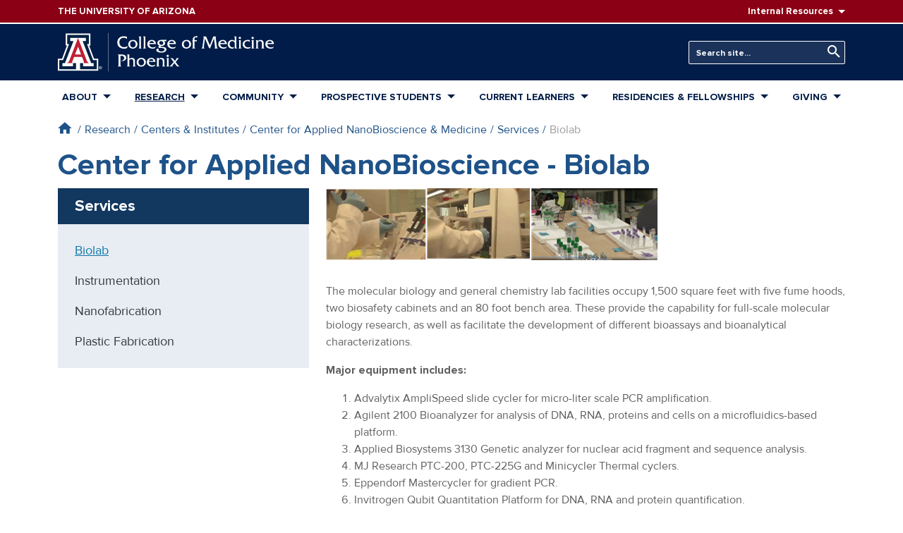

--- FILE ---
content_type: text/html; charset=UTF-8
request_url: https://phoenixmed.arizona.edu/anbm/biolab
body_size: 20955
content:
<!DOCTYPE html>
<html lang="en" dir="ltr" prefix="content: http://purl.org/rss/1.0/modules/content/  dc: http://purl.org/dc/terms/  foaf: http://xmlns.com/foaf/0.1/  og: http://ogp.me/ns#  rdfs: http://www.w3.org/2000/01/rdf-schema#  schema: http://schema.org/  sioc: http://rdfs.org/sioc/ns#  sioct: http://rdfs.org/sioc/types#  skos: http://www.w3.org/2004/02/skos/core#  xsd: http://www.w3.org/2001/XMLSchema# ">
  <head>
    <meta charset="utf-8" />
<script>(function(w,d,s,l,i){w[l]=w[l]||[];w[l].push({'gtm.start':
new Date().getTime(),event:'gtm.js'});var f=d.getElementsByTagName(s)[0],
j=d.createElement(s),dl=l!='dataLayer'?'&amp;l='+l:'';j.async=true;j.src=
'https://www.googletagmanager.com/gtm.js?id='+i+dl;f.parentNode.insertBefore(j,f);
})(window,document,'script','dataLayer','GTM-N5MQNFB');
</script>
<meta name="description" content="" />
<meta name="keywords" content="medical college, biosciences, medical school, ua college of medicine phoenix, university of arizona college of medicine phoenix, arizona medical school, medicine phoenix, med school arizona, med school phoenix, medical research, residency" />
<link rel="canonical" href="https://phoenixmed.arizona.edu/anbm/biolab" />
<meta name="twitter:card" content="summary_large_image" />
<meta name="twitter:site" content="@uazmedphx" />
<meta name="twitter:description" content="" />
<meta name="twitter:title" content="Center for Applied NanoBioscience - Biolab" />
<meta name="Generator" content="Drupal 10 (https://www.drupal.org)" />
<meta name="MobileOptimized" content="width" />
<meta name="HandheldFriendly" content="true" />
<meta name="viewport" content="width=device-width, initial-scale=1.0" />
<link rel="icon" href="/themes/custom/phoenixmed/favicon.ico" type="image/vnd.microsoft.icon" />

    <title>Center for Applied NanoBioscience - Biolab | The University of Arizona College of Medicine – Phoenix</title>
    <link rel="stylesheet" media="all" href="/sites/default/files/css/css_OfdIXVGjPMMLbxpIe1Qq9mHg0V_po3NTHmrgBl948KM.css?delta=0&amp;language=en&amp;theme=phoenixmed&amp;include=eJxNjUEKwzAMBD_k1E8qsr04IpYULKdN-vpCS8CXYZg9bN5QeFh_shboSM3yFicPuZH7FRM5bhe4U4WHbB1RrQs1_iDsq0H5FJRYmyVqy1ghrHVe9m4nC83poIWzqQe_fED-Xy_G2-OPD7FyNHwBlLJC7Q" />
<link rel="stylesheet" media="all" href="/sites/default/files/css/css_xZzN_u2WEMuSo4CeDLS4_CenT1rIF1D_Byv9LxRhFdY.css?delta=1&amp;language=en&amp;theme=phoenixmed&amp;include=eJxNjUEKwzAMBD_k1E8qsr04IpYULKdN-vpCS8CXYZg9bN5QeFh_shboSM3yFicPuZH7FRM5bhe4U4WHbB1RrQs1_iDsq0H5FJRYmyVqy1ghrHVe9m4nC83poIWzqQe_fED-Xy_G2-OPD7FyNHwBlLJC7Q" />
<link rel="stylesheet" media="all" href="//use.typekit.net/irh4tyc.css" />
<link rel="stylesheet" media="all" href="/sites/default/files/css/css_DunVN5_jqIJ-LRo0k3yk4tdhmw_VrRoFCO36CSAU5gw.css?delta=3&amp;language=en&amp;theme=phoenixmed&amp;include=eJxNjUEKwzAMBD_k1E8qsr04IpYULKdN-vpCS8CXYZg9bN5QeFh_shboSM3yFicPuZH7FRM5bhe4U4WHbB1RrQs1_iDsq0H5FJRYmyVqy1ghrHVe9m4nC83poIWzqQe_fED-Xy_G2-OPD7FyNHwBlLJC7Q" />

    
  </head>
  <body class="path-node page-node-type-page">
        <a href="#main-content" class="visually-hidden focusable skip-link">
      Skip to main content
    </a>
    <noscript><iframe src="https://www.googletagmanager.com/ns.html?id=GTM-N5MQNFB" height="0" width="0" style="display:none;visibility:hidden;"></iframe>
</noscript>
      <div class="dialog-off-canvas-main-canvas" data-off-canvas-main-canvas>
    <div class="layout-container page--node-type-page">

  

  <header>

    <div class="header-top bg-red-8b0 text-white font-weight-semibold font-xs">
    <div class="container d-flex align-items-center">
      <div class="mr-lg-auto">
        <a href="https://www.arizona.edu" target="_blank" class="site-wordmark d-block py-1 py-lg-0 text-white">
          <span class="text-uppercase text-reset">The University of Arizona</span>
          <div class="sr-only">
            <div id="block-sitebranding" class="text-uppercase mr-lg-auto block block-system block-system-branding-block" data-block-plugin-id="system_branding_block">
  
    
            <div class="site-slogan">The University of Arizona</div>
  </div>

          </div>
        </a>
      </div>
      <div class="d-none d-lg-block menu__hover">
          <div class="region region-header-top d-flex align-items-center">
          <nav role="navigation" aria-labelledby="block-resources-menu" id="block-resources" class="d-none d-lg-block block block-menu navigation menu--resources" data-block-plugin-id="system_menu_block:resources">
            
  <h2 class="visually-hidden" id="block-resources-menu">Resources</h2>
  

        
        <ul region="header_top" class="nav ml-lg-2">
                  <li class="dropdown">
                <span class="dropdown-toggle pr-0 nav-link transition__ease-all">Internal Resources</span>
                              <ul class="dropdown-menu dropdown-menu-right font-sm">
                  <li class="text-nowrap dropdown-item p-0">
                <a href="https://directory.arizona.edu/phonebook" class="nav-link transition__ease-all">Phonebook</a>
              </li>
                <li class="text-nowrap dropdown-item p-0">
                <a href="https://uaccess.arizona.edu" class="nav-link transition__ease-all">UAccess</a>
              </li>
                <li class="text-nowrap dropdown-item p-0">
                <a href="/library" class="nav-link transition__ease-all" data-drupal-link-system-path="node/2244">Library</a>
              </li>
                <li class="text-nowrap dropdown-item p-0">
                <a href="/directory" class="nav-link transition__ease-all" data-drupal-link-system-path="node/21314">Directory</a>
              </li>
      </ul>

    
              </li>
      </ul>

    


  </nav>

      </div>

      </div>
    </div>
  </div>

    <nav class="navbar-expand-lg">

        <div class="header-main bg-primary navbar-dark pt-3 pb-5 py-lg-2">
      <div class="container py-lg-1">
        <div class="row align-items-center">

                    <div class="col mr-auto text-white">
            <a href="/" class="text-reset">
              <svg version="1.1" xmlns="http://www.w3.org/2000/svg" width="307" height="56" viewBox="0 0 181 32">
    <title>uofA_logo</title>
    <path fill="#fff" d="M27.2 0.361v10.121l-1.026-0.005 4.087 10.916 3.503 0.003v10.13h-33.764v-10.116l3.478 0.005 4.122-10.947-1.047 0.003 0.004-10.115 20.642 0.004z"></path>
    <path fill="#bd2036" d="M16.877 4.138l7.23 18.753s0.927 2.282 2.432 2.282h-5.266s0.264 0.039 0.527-0.402c0.045-0.101 0.071-0.219 0.071-0.344 0-0.101-0.017-0.198-0.049-0.288l0.002 0.006-1.628-4.187h-6.627l-1.63 4.187c-0.029 0.083-0.046 0.179-0.046 0.279 0 0.125 0.026 0.244 0.074 0.352l-0.002-0.006c0.263 0.441 0.526 0.402 0.526 0.402h-5.266c1.504 0 2.432-2.282 2.432-2.282l7.219-18.753z"></path>
    <path fill="#012043" d="M16.883 4.113h6.519v2.608h-2.709l7.123 18.359h2.107v2.702h-8.828v-2.628h-2.478v5.151h13.934v-7.682l-3.129 0.005-5.016-13.372h1.575v-7.678h-18.198v7.678h1.576l-5.016 13.356-3.129 0.011v7.682h13.935v-5.151h-2.479v2.628h-8.828v-2.702h2.106l7.123-18.359h-2.709v-2.608h6.521z"></path>
    <path fill="currentColor" d="M35.309 28.894h0.317c0.010 0.001 0.021 0.001 0.033 0.001 0.077 0 0.149-0.022 0.21-0.060l-0.002 0.001c0.048-0.041 0.078-0.101 0.078-0.169 0-0.006-0-0.013-0.001-0.019l0 0.001c0-0.004 0-0.008 0-0.012 0-0.062-0.030-0.116-0.077-0.15l-0.001-0c-0.060-0.033-0.132-0.053-0.209-0.053-0.011 0-0.022 0-0.033 0.001l0.001-0h-0.317v0.459zM35.076 28.247h0.596c0.011-0.001 0.023-0.001 0.035-0.001 0.128 0 0.247 0.039 0.345 0.107l-0.002-0.001c0.084 0.067 0.138 0.169 0.138 0.283 0 0.005-0 0.010-0 0.016l0-0.001c0 0.006 0.001 0.013 0.001 0.020 0 0.121-0.053 0.23-0.138 0.304l-0 0c-0.072 0.059-0.163 0.099-0.262 0.11l-0.002 0 0.429 0.651h-0.271l-0.385-0.642h-0.249v0.642h-0.233v-1.487zM36.394 28.23c-0.191-0.191-0.456-0.31-0.748-0.31s-0.556 0.118-0.748 0.31l-0 0c-0.188 0.197-0.304 0.465-0.304 0.76s0.116 0.563 0.305 0.76l-0-0c0.191 0.191 0.456 0.309 0.747 0.309s0.556-0.118 0.747-0.309v0c0.189-0.197 0.305-0.465 0.305-0.76s-0.116-0.562-0.305-0.76l0 0zM36.579 28.074c0.236 0.234 0.381 0.558 0.381 0.916 0 0.355-0.143 0.676-0.374 0.909l-0.007 0.007c-0.243 0.23-0.572 0.371-0.934 0.371s-0.691-0.141-0.934-0.372l0.001 0.001c-0.235-0.234-0.381-0.557-0.381-0.915 0-0.355 0.143-0.676 0.375-0.909l0.007-0.007c0.243-0.23 0.571-0.372 0.933-0.372s0.691 0.142 0.934 0.372l-0.001-0.001z"></path>
    <path fill="#fff" d="M16.871 17.971h2.545l-2.495-6.579-2.587 6.579h2.537z"></path>
    <path fill="currentColor" d="M57.706 4.819c-0.784-0.522-1.743-0.839-2.776-0.857l-0.005-0c-2.074 0-3.516 1.518-3.516 3.697 0 2.209 1.502 4.177 3.817 4.177 1.188-0.040 2.287-0.387 3.23-0.963l-0.029 0.017h0.045l-0.766 1.743c-0.632 0.286-1.371 0.452-2.148 0.452-0.043 0-0.085-0.001-0.127-0.002l0.006 0c-3.546 0-5.74-1.984-5.74-5.199 0-3.11 2.194-5.169 5.274-5.169 0.981 0.021 1.92 0.157 2.819 0.395l-0.084-0.019z"></path>
    <path fill="currentColor" d="M58.847 9.447c0-2.254 1.818-3.711 3.982-3.711 0.041-0.002 0.090-0.003 0.139-0.003 1.941 0 3.523 1.535 3.6 3.457l0 0.007q0.002 0.058 0.003 0.115c0 2.164-1.803 3.726-3.922 3.726-2.058 0-3.802-1.457-3.802-3.591zM65.053 9.627c0-1.458-0.781-2.9-2.389-2.9-1.397 0-2.299 1.097-2.299 2.449 0 1.382 0.826 2.87 2.359 2.87 1.382 0 2.329-1.067 2.329-2.419z"></path>
    <path fill="currentColor" d="M68.403 2.955c0.345 0 0.737 0.015 0.962-0.24h0.045v8.46c0 0.691-0.105 1.247 0.556 1.623v0.045h-2.479v-0.045c0.646-0.376 0.556-0.931 0.556-1.623v-6.551c0-0.691 0.090-1.247-0.556-1.623v-0.045z"></path>
    <path fill="currentColor" d="M72.099 2.955c0.346 0 0.737 0.015 0.962-0.24h0.045v8.46c0 0.691-0.105 1.247 0.556 1.623v0.045h-2.479v-0.045c0.646-0.376 0.556-0.931 0.556-1.623v-6.551c0-0.691 0.090-1.247-0.556-1.623v-0.045z"></path>
    <path fill="currentColor" d="M76.397 9.147c0.030 1.833 1.307 2.9 3.005 2.9 0.024 0.001 0.052 0.001 0.079 0.001 0.9 0 1.73-0.3 2.395-0.805l-0.010 0.007h0.045l-0.752 1.413c-0.587 0.238-1.268 0.376-1.981 0.376-0.033 0-0.065-0-0.097-0.001l0.005 0c-2.554 0-4.312-1.608-4.312-3.696s1.518-3.606 3.756-3.606c2.044 0 3.441 1.472 3.381 3.411zM80.334 8.275c-0.165-1.052-0.857-1.548-1.939-1.548-0.029-0.002-0.063-0.003-0.097-0.003-0.919 0-1.684 0.664-1.839 1.539l-0.002 0.011z"></path>
    <path fill="currentColor" d="M90.927 5.736l-0.346 0.781c-0.12 0.27-0.15 0.361-0.481 0.361-0.568-0.030-1.099-0.1-1.616-0.207l0.069 0.012c0.628 0.377 1.047 1.047 1.067 1.816l0 0.003c0 1.698-1.833 2.224-3.201 2.344-0.21 0.015-0.616 0.15-0.616 0.406 0 0.331 0.706 0.286 0.901 0.286 2.599 0 3.982 0.706 3.982 2.194 0 1.698-1.878 2.645-4.223 2.645-2.209 0-4.162-0.856-4.162-2.134 0-0.841 0.676-1.217 1.443-1.217 0.006-0 0.014-0 0.021-0 0.304 0 0.592 0.072 0.847 0.2l-0.011-0.005c-0.322 0.027-0.573 0.295-0.573 0.622 0 0.018 0.001 0.035 0.002 0.053l-0-0.002 0 0.004c0 1.263 1.502 1.488 2.479 1.488 0.992 0 2.66-0.286 2.66-1.547 0-1.322-2.149-1.398-3.066-1.398l-1.037 0.030c-0.009 0-0.019 0-0.029 0-0.58 0-1.052-0.462-1.068-1.038l-0-0.002q-0-0.014-0-0.028c0-0.436 0.872-0.646 1.187-0.796-1.108-0.22-1.939-1.164-1.984-2.31l-0-0.005c0-1.743 1.683-2.554 3.231-2.554zM86.539 9.853c0.902 0 1.563-0.586 1.563-1.457 0-0.962-0.812-1.668-1.878-1.668-0.826 0-1.533 0.451-1.533 1.322 0.036 0.997 0.847 1.793 1.847 1.803h0.001z"></path>
    <path fill="currentColor" d="M93.105 9.147c0.030 1.833 1.308 2.9 3.005 2.9 0.024 0.001 0.052 0.001 0.079 0.001 0.9 0 1.73-0.3 2.395-0.805l-0.010 0.007h0.045l-0.751 1.413c-0.587 0.238-1.268 0.376-1.981 0.376-0.033 0-0.065-0-0.097-0.001l0.005 0c-2.554 0-4.312-1.608-4.312-3.696s1.518-3.606 3.756-3.606c2.044 0 3.441 1.472 3.381 3.411zM97.042 8.275c-0.165-1.052-0.857-1.548-1.939-1.548-0.029-0.002-0.063-0.003-0.097-0.003-0.919 0-1.684 0.664-1.839 1.539l-0.002 0.011z"></path>
    <path fill="currentColor" d="M103.653 9.447c0-2.254 1.818-3.711 3.982-3.711 0.041-0.002 0.090-0.003 0.139-0.003 1.941 0 3.523 1.535 3.6 3.457l0 0.007q0.002 0.058 0.003 0.115c0 2.164-1.803 3.726-3.922 3.726-2.059 0-3.802-1.457-3.802-3.591zM109.86 9.627c0-1.458-0.782-2.9-2.39-2.9-1.397 0-2.299 1.097-2.299 2.449 0 1.382 0.827 2.87 2.36 2.87 1.382 0 2.329-1.067 2.329-2.419z"></path>
    <path fill="currentColor" d="M114.157 10.664c0 0.736-0.090 1.743 0.646 2.134v0.045h-2.584v-0.045c0.661-0.376 0.571-0.931 0.571-1.608v-4.268h-0.752l0.752-0.992v-0.361c0-0.841-0.030-1.307 0.556-1.969 0.691-0.781 1.683-0.962 2.675-0.962l1.022 0.090-1.052 1.157c-0.212-0.158-0.478-0.253-0.766-0.255h-0c-0.887 0-1.067 0.421-1.067 1.307v0.992h1.743l0.256-0.090h0.045v1.322h-0.045c-0.106-0.15-0.279-0.246-0.475-0.246-0.029 0-0.057 0.002-0.084 0.006l0.003-0h-1.443z"></path>
    <path fill="currentColor" d="M129.528 3.902c0.125-0.273 0.206-0.591 0.225-0.925l0-0.007v-0.015h2.6v0.045c-0.361 0.105-0.466 0.541-0.466 0.887l0.992 7.378c0.090 0.706 0.165 1.112 0.766 1.533v0.045h-2.9v-0.045c0.526-0.165 0.616-0.616 0.616-1.127l-0.857-7.243-3.366 8.61c-0.751-0.571-0.962-0.977-1.322-1.818l-2.855-6.777-0.857 6.461c-0.12 0.916-0.225 1.578 0.481 1.893v0.045h-2.449v-0.045c0.632-0.556 0.721-1.292 0.841-2.104l0.857-6.296c0.060-0.421 0.225-1.022-0.466-1.397v-0.045h2.63v0.015c0.026 0.252 0.101 0.481 0.215 0.685l-0.005-0.009 2.825 6.627z"></path>
    <path fill="currentColor" d="M135.718 9.147c0.030 1.833 1.307 2.9 3.005 2.9 0.024 0.001 0.052 0.001 0.079 0.001 0.9 0 1.73-0.3 2.395-0.805l-0.010 0.007h0.045l-0.752 1.413c-0.587 0.238-1.268 0.376-1.981 0.376-0.033 0-0.065-0-0.097-0.001l0.005 0c-2.554 0-4.312-1.608-4.312-3.696s1.518-3.606 3.756-3.606c2.044 0 3.441 1.472 3.381 3.411zM139.655 8.275c-0.165-1.052-0.857-1.548-1.939-1.548-0.029-0.002-0.063-0.003-0.097-0.003-0.919 0-1.684 0.664-1.839 1.539l-0.002 0.011z"></path>
    <path fill="currentColor" d="M148.31 2.955c0.346 0 0.706 0 0.871-0.24h0.045v8.475c0 0.691-0.090 1.247 0.571 1.608v0.045h-1.939v-3.216c0-0.601 0.045-1.262-0.24-1.818-0.371-0.651-1.061-1.084-1.851-1.084-0.030 0-0.061 0.001-0.091 0.002l0.004-0c-1.202 0-2.179 1.097-2.179 2.464 0 1.518 1.082 2.855 2.66 2.855 0.486-0.017 0.932-0.178 1.3-0.441l-0.007 0.005-0.887 1.353c-0.194 0.050-0.418 0.078-0.648 0.078-0.047 0-0.094-0.001-0.141-0.004l0.007 0c-2.194 0-3.802-1.397-3.802-3.636 0-2.029 1.502-3.666 3.561-3.666 0.888 0.003 1.698 0.333 2.318 0.875l-0.004-0.004v-1.983c0-0.691 0.090-1.232-0.571-1.623v-0.045z"></path>
    <path fill="currentColor" d="M151.84 5.931c0.345 0 0.721-0.015 0.976-0.24h0.045v5.485c0 0.691-0.090 1.247 0.571 1.623v0.045h-2.509v-0.045c0.661-0.376 0.571-0.931 0.571-1.623v-3.591c0-0.691 0.090-1.232-0.571-1.608v-0.045zM152.126 5.029c-0.002 0-0.005 0-0.008 0-0.532 0-0.964-0.429-0.969-0.96v-0q-0-0.016 0-0.031c0.028-0.496 0.436-0.887 0.937-0.887 0.014 0 0.028 0 0.042 0.001l-0.002-0c0.5 0.011 0.901 0.418 0.901 0.92 0 0.004-0 0.008-0 0.012v-0.001c0 0.004 0 0.009 0 0.014 0 0.504-0.4 0.915-0.9 0.933l-0.002 0z"></path>
    <path fill="currentColor" d="M160.36 7.464h-0.045c-0.448-0.455-1.072-0.738-1.761-0.738-0.026 0-0.051 0-0.077 0.001l0.004-0c-1.457 0-2.509 1.022-2.509 2.449 0 1.728 1.458 2.87 3.125 2.87 0.826-0.018 1.585-0.291 2.205-0.744l-0.011 0.008h0.045l-0.781 1.427c-0.541 0.192-1.165 0.303-1.815 0.303-0.059 0-0.118-0.001-0.177-0.003l0.009 0c-2.314 0-4.117-1.518-4.117-3.471 0-2.584 2.014-3.832 4.282-3.832 0.001 0 0.003 0 0.004 0 0.574 0 1.132 0.066 1.668 0.19l-0.050-0.010z"></path>
    <path fill="currentColor" d="M162.539 5.931c0.345 0 0.721-0.015 0.976-0.24h0.045v5.485c0 0.691-0.090 1.247 0.571 1.623v0.045h-2.509v-0.045c0.661-0.376 0.571-0.931 0.571-1.623v-3.591c0-0.691 0.090-1.232-0.571-1.608v-0.045zM162.825 5.029c-0.003 0-0.006 0-0.008 0-0.532 0-0.964-0.429-0.969-0.96v-0q-0-0.016 0-0.032c0.028-0.496 0.436-0.887 0.937-0.887 0.014 0 0.028 0 0.042 0.001l-0.002-0c0.5 0.011 0.901 0.418 0.901 0.92 0 0.004-0 0.008-0 0.012v-0.001c0 0.004 0 0.009 0 0.014 0 0.504-0.4 0.915-0.9 0.933l-0.002 0z"></path>
    <path fill="currentColor" d="M166.13 5.931c0.042 0.003 0.090 0.005 0.139 0.005 0.316 0 0.614-0.074 0.88-0.205l-0.012 0.005h0.045v1.157c0.526-0.721 1.142-1.157 2.119-1.157 0.841 0 1.803 0.33 2.284 1.037 0.421 0.601 0.376 1.533 0.376 2.239v2.179c0 0.691-0.090 1.232 0.571 1.608v0.045h-2.51v-0.045c0.661-0.376 0.571-0.931 0.571-1.608v-2.029c0-1.608-0.451-2.434-1.818-2.434s-1.593 0.917-1.593 1.803v2.66c0 0.691-0.090 1.232 0.571 1.608v0.045h-2.509v-0.045c0.661-0.376 0.571-0.931 0.571-1.623v-3.576c0-0.691 0.090-1.247-0.571-1.623v-0.045z"></path>
    <path fill="currentColor" d="M175.025 9.147c0.030 1.833 1.308 2.9 3.005 2.9 0.024 0.001 0.052 0.001 0.079 0.001 0.9 0 1.73-0.3 2.395-0.805l-0.010 0.007h0.045l-0.751 1.413c-0.587 0.238-1.268 0.376-1.981 0.376-0.033 0-0.065-0-0.097-0.001l0.005 0c-2.554 0-4.312-1.608-4.312-3.696s1.518-3.606 3.756-3.606c2.044 0 3.441 1.472 3.381 3.411zM178.962 8.275c-0.165-1.052-0.857-1.548-1.939-1.548-0.029-0.002-0.063-0.003-0.097-0.003-0.919 0-1.684 0.664-1.839 1.539l-0.002 0.011z"></path>
    <path fill="currentColor" d="M53.724 17.981c1.953 0 3.441 0.947 3.441 2.63 0 1.728-1.608 2.825-3.306 2.825-0.026 0.001-0.057 0.002-0.088 0.002-0.365 0-0.712-0.078-1.025-0.218l0.016 0.006c1.292-0.075 2.69-0.872 2.69-2.314 0-1.322-0.932-1.848-2.134-1.848-0.002 0-0.005 0-0.007 0-0.369 0-0.73 0.033-1.081 0.096l0.037-0.006v6.777c0 0.841-0.015 1.442 0.781 1.893v0.045h-2.99v-0.045c0.766-0.27 0.676-1.382 0.676-2.059v-5.665c0-0.676 0.090-1.773-0.661-2.074v-0.045z"></path>
    <path fill="currentColor" d="M58.697 17.981c0.345 0 0.707 0 0.916-0.24h0.045v3.967c0.451-0.646 1.472-0.946 2.209-0.946 2.074 0 2.57 1.247 2.57 2.705v2.735c0 0.691-0.090 1.247 0.571 1.623v0.045h-2.495v-0.045c0.661-0.376 0.556-0.931 0.556-1.623v-2.284c0-1.217-0.391-2.164-1.683-2.164-1.322 0-1.728 0.737-1.728 2.074v2.374c0 0.691-0.090 1.247 0.571 1.623v0.045h-2.509v-0.045c0.661-0.376 0.571-0.931 0.571-1.623v-6.551c0-0.691 0.090-1.247-0.571-1.623v-0.045z"></path>
    <path fill="currentColor" d="M65.849 24.473c0-2.254 1.818-3.711 3.982-3.711 0.041-0.002 0.090-0.003 0.139-0.003 1.941 0 3.523 1.535 3.6 3.457l0 0.007q0.002 0.058 0.003 0.115c0 2.164-1.803 3.727-3.922 3.727-2.058 0-3.802-1.457-3.802-3.591zM72.055 24.653c0-1.458-0.781-2.9-2.389-2.9-1.397 0-2.299 1.097-2.299 2.449 0 1.382 0.826 2.87 2.359 2.87 1.382 0 2.329-1.067 2.329-2.419z"></path>
    <path fill="currentColor" d="M76.006 24.172c0.030 1.833 1.307 2.9 3.005 2.9 0.024 0 0.052 0.001 0.079 0.001 0.9 0 1.73-0.3 2.395-0.805l-0.010 0.007h0.045l-0.752 1.413c-0.587 0.238-1.268 0.376-1.981 0.376-0.033 0-0.065-0-0.097-0.001l0.005 0c-2.554 0-4.312-1.608-4.312-3.696s1.518-3.606 3.756-3.606c2.044 0 3.441 1.472 3.381 3.411zM79.944 23.301c-0.165-1.052-0.857-1.548-1.939-1.548-0.029-0.002-0.063-0.003-0.097-0.003-0.919 0-1.684 0.664-1.839 1.539l-0.002 0.011z"></path>
    <path fill="currentColor" d="M83.219 20.957c0.042 0.003 0.090 0.005 0.139 0.005 0.316 0 0.615-0.074 0.88-0.205l-0.012 0.005h0.045v1.157c0.526-0.721 1.142-1.157 2.119-1.157 0.841 0 1.803 0.33 2.284 1.037 0.421 0.601 0.376 1.533 0.376 2.239v2.179c0 0.691-0.090 1.232 0.571 1.608v0.045h-2.51v-0.045c0.661-0.376 0.571-0.931 0.571-1.608v-2.029c0-1.608-0.451-2.434-1.818-2.434s-1.593 0.917-1.593 1.803v2.66c0 0.691-0.090 1.232 0.571 1.608v0.045h-2.51v-0.045c0.661-0.376 0.571-0.931 0.571-1.623v-3.576c0-0.691 0.090-1.247-0.571-1.623v-0.045z"></path>
    <path fill="currentColor" d="M91.528 20.957c0.345 0 0.721-0.015 0.976-0.24h0.045v5.485c0 0.691-0.090 1.247 0.571 1.623v0.045h-2.509v-0.045c0.661-0.376 0.571-0.931 0.571-1.623v-3.591c0-0.691 0.090-1.232-0.571-1.608v-0.045zM91.814 20.055c-0.002 0-0.005 0-0.008 0-0.532 0-0.964-0.429-0.969-0.96v-0q-0-0.015 0-0.031c0.028-0.496 0.436-0.887 0.937-0.887 0.014 0 0.028 0 0.042 0.001l-0.002-0c0.5 0.011 0.901 0.418 0.901 0.92 0 0.004-0 0.008-0 0.012v-0.001c0 0.004 0 0.009 0 0.014 0 0.504-0.4 0.915-0.9 0.933l-0.002 0z"></path>
    <path fill="currentColor" d="M96.065 26.787c-0.271 0.316-0.661 0.721-0.030 1.037v0.045h-2.434v-0.045l3.216-3.576-1.547-2.014c-0.336-0.5-0.763-0.912-1.26-1.222l-0.017-0.010v-0.045h1.142c0.031-0.002 0.067-0.004 0.104-0.004 0.502 0 0.946 0.249 1.216 0.63l0.003 0.005 1.292 1.728 0.976-1.157c0.301-0.361 0.737-0.917 0-1.157v-0.045h2.495l-2.795 3.216 1.638 2.179c0.436 0.556 0.902 1.157 1.533 1.518h-1.623c-0.45 0-0.706-0.286-0.946-0.616l-1.548-2.119z"></path>
    <path fill="currentColor" d="M42.122 0c0.061 0 0.111 0.049 0.111 0.111v31.779c0 0.061-0.049 0.11-0.111 0.11s-0.111-0.049-0.111-0.11v-31.779c0-0.061 0.049-0.111 0.111-0.111z"></path>
</svg>
            </a>
          </div>

                    <div class="col-auto d-block d-lg-none">
            <button class="navbar-toggler" type="button" data-toggle="collapse" data-target="#mobile-nav" aria-controls="mobile-nav" aria-expanded="false" aria-label="Toggle navigation">
              <span class="navbar-toggler-icon"></span>
            </button>
          </div>

                    <div class="d-lg-flex justify-content-lg-end p-0 mt-3 mt-lg-0">
              <div class="region region-header d-flex align-items-center">
          <div class="views-exposed-form header-search ml-lg-3 block block-views block-views-exposed-filter-blocksearch-block-1" data-drupal-selector="views-exposed-form-search-block-1" id="block-header-search" data-block-plugin-id="views_exposed_filter_block:search-block_1">
  
    
      <form region="header" action="/search" method="get" id="views-exposed-form-search-block-1" accept-charset="UTF-8">
  <div class="form--inline clearfix d-lg-flex align-items-end">
  <div class="js-form-item form-item js-form-type-textfield form-type-textfield js-form-item-keywords form-item-keywords">
      <label for="edit-keywords">Keywords</label>
        <input placeholder="Search site..." data-drupal-selector="edit-keywords" type="text" id="edit-keywords" name="keywords" value="" size="30" maxlength="128" class="custom-text form-control form-control-lg" />

        </div>
<div data-drupal-selector="edit-actions" class="form-actions js-form-wrapper form-wrapper" id="edit-actions"><button data-drupal-selector="edit-submit-search" type="submit" id="edit-submit-search" value="Search" class="button js-form-submit form-submit btn btn-primary btn-lg">Search</button>
</div>

</div>

</form>

  </div>

      </div>

          </div>

        </div>
      </div>
    </div>

        <div class="primary-nav d-none d-lg-block position-relative">
      <div class="container">
          <div class="region region-primary-menu">
    <nav role="navigation" aria-labelledby="block-phoenixmed-main-menu-menu" id="block-phoenixmed-main-menu" data-block-plugin-id="system_menu_block:main" class="block block-menu navigation menu--main">
            
  <h2 class="visually-hidden" id="block-phoenixmed-main-menu-menu">Main navigation</h2>
  

        
    
                    <ul region="primary_menu" class="nav__primary nav navbar justify-content-lg-between w-100 flex-row transition__ease-all">
    
                                                                                          <li class="nav-item transition__ease-all" data-menu="about">
            
                        
                                                                                                                                                                                                                                                                                                                                                                                                                                                                                                                                                                                                                                                                    
            
            <a href="/about" id="" class="font-weight-semibold text-uppercase dropdown-toggle nav-link transition__ease-all" style="" data-drupal-link-system-path="node/2374">About</a>

                                  
        
                  <div class="mega-menu-wrapper dropdown-menu bg-white transition__opacity">
      
            <ul class="navbar-nav nav flex-column nav-level-1 ">

    
                                                                            <li class="dropdown-item p-0 transition__ease-all">
            
                        
            
            
            <a href="/about/mission-statement" class="nav-link transition__ease-all" data-drupal-link-system-path="node/2202">Mission</a>

                          </li>
                                                                              <li class="dropdown-item p-0 transition__ease-all">
            
                        
            
            
            <a href="/leadership" class="nav-link transition__ease-all" data-drupal-link-system-path="node/2394">Leadership</a>

                          </li>
                                                                              <li class="dropdown-item p-0 transition__ease-all">
            
                        
            
            
            <a href="/departments" id="" class="hidden-menu-dropdown nav-link transition__ease-all" style="" data-drupal-link-system-path="node/2335">Departments</a>

                          </li>
                                                                              <li class="dropdown-item p-0 transition__ease-all">
            
                        
            
            
            <a href="/faculty" class="nav-link transition__ease-all" data-drupal-link-system-path="node/13096">Faculty</a>

                          </li>
                                                                              <li class="dropdown-item p-0 transition__ease-all">
            
                        
            
            
            <a href="/health-care-advancement" class="nav-link transition__ease-all" data-drupal-link-system-path="node/6936">Office of Health Care Advancement</a>

                          </li>
                                                                                                <li class="dropdown-item p-0 transition__ease-all">
            
                        
            
            
            <a href="/about/accreditation" class="nav-link transition__ease-all" data-drupal-link-system-path="node/1691">Accreditation</a>

                          </li>
                                                                              <li class="dropdown-item p-0 transition__ease-all">
            
                        
            
            
            <a href="/events-and-ceremonies" class="nav-link transition__ease-all" data-drupal-link-system-path="node/44204">Events &amp; Ceremonies</a>

                          </li>
                                                                              <li class="dropdown-item p-0 transition__ease-all">
            
                        
            
            
            <a href="/strategic-plan" class="nav-link transition__ease-all" data-drupal-link-system-path="node/44827">Strategic Plan</a>

                          </li>
                                                                              <li class="dropdown-item p-0 transition__ease-all">
            
                        
            
            
            <a href="/annual-report2025" class="nav-link transition__ease-all" data-drupal-link-system-path="node/45314">2024–2025 Annual Report</a>

                          </li>
                  
      </ul>
    
        </div>
    
                          </li>
                                                                                            <li class="nav-item active transition__ease-all" data-menu="research">
            
                        
                                                                                                                                                                                                                                                                                                                                                                                                                                                                
            
            <a href="/research" class="hidden-menu-dropdown font-weight-semibold text-uppercase active dropdown-toggle nav-link transition__ease-all" data-drupal-link-system-path="node/13056">Research</a>

                                  
        
                  <div class="mega-menu-wrapper dropdown-menu bg-white transition__opacity">
      
            <ul class="navbar-nav nav flex-column nav-level-1 ">

    
                                                                            <li class="dropdown-item p-0 transition__ease-all">
            
                        
            
            
            <a href="/research/translational-research-office-resources" class="nav-link transition__ease-all" data-drupal-link-system-path="node/2899">Translational Research Office</a>

                          </li>
                                                                              <li class="dropdown-item p-0 transition__ease-all">
            
                        
            
            
            <a href="/research/resources" class="nav-link transition__ease-all" data-drupal-link-system-path="node/22375">Research Resources</a>

                          </li>
                                                                              <li class="dropdown-item p-0 transition__ease-all">
            
                        
            
            
            <a href="/research/clinical" class="nav-link transition__ease-all" data-drupal-link-system-path="node/13073">Clinical Research</a>

                          </li>
                                                                              <li class="dropdown-item p-0 active transition__ease-all">
            
                        
            
            
            <a href="/centers" class="accessible-megamenu-panel-left active nav-link transition__ease-all" data-drupal-link-system-path="node/2671">Centers &amp; Institutes</a>

                          </li>
                                                                                                                                    <li class="dropdown-item p-0 transition__ease-all">
            
                        
            
            
            <a href="/research/research-events-and-training" class="nav-link transition__ease-all" data-drupal-link-system-path="node/44679">Research Events and Training</a>

                          </li>
                  
      </ul>
    
        </div>
    
                          </li>
                                                                                            <li class="nav-item transition__ease-all" data-menu="community">
            
                        
                                                                                                                                                                                                                                  
            
            <a href="/community" class="accessible-megamenu-panel-left font-weight-semibold text-uppercase dropdown-toggle nav-link transition__ease-all" data-drupal-link-system-path="node/2691">Community</a>

                                  
        
                  <div class="mega-menu-wrapper dropdown-menu bg-white transition__opacity">
      
            <ul class="navbar-nav nav flex-column nav-level-1 ">

    
                                                                            <li class="dropdown-item p-0 transition__ease-all">
            
                        
            
            
            <a href="/partners/clinical" class="nav-link transition__ease-all" data-drupal-link-system-path="node/13054">Clinical Partners</a>

                          </li>
                                                                              <li class="dropdown-item p-0 transition__ease-all">
            
                        
            
            
            <a href="/community/engagement" id="" class="nav-link transition__ease-all" style="" data-drupal-link-system-path="node/2198">Community Engagement</a>

                          </li>
                                                      
      </ul>
    
        </div>
    
                          </li>
                                                                                            <li class="nav-item transition__ease-all" data-menu="prospective-students">
            
                        
                                                                                                                                                                                                                                                                                                                                                                                                                                                                                                  
            
            <a href="/education" class="font-weight-semibold text-uppercase dropdown-toggle nav-link transition__ease-all" data-drupal-link-system-path="node/13057">Prospective Students</a>

                                  
        
                  <div class="mega-menu-wrapper dropdown-menu bg-white transition__opacity">
      
            <ul class="navbar-nav nav flex-column nav-level-1 ">

    
                                                                            <li class="dropdown-item p-0 transition__ease-all">
            
                        
            
            
            <a href="/education/medical-degrees" class="nav-link transition__ease-all" data-drupal-link-system-path="node/1956">Medical Degrees</a>

                          </li>
                                                                              <li class="dropdown-item p-0 transition__ease-all">
            
                        
            
            
            <a href="/admissions" class="nav-link transition__ease-all" data-drupal-link-system-path="node/13058">Admission &amp; Recruitment</a>

                          </li>
                                                                              <li class="dropdown-item p-0 transition__ease-all">
            
                        
            
            
            <a href="/education/dual-degrees" class="nav-link transition__ease-all" data-drupal-link-system-path="node/2434">Dual Degrees</a>

                          </li>
                                                                              <li class="dropdown-item p-0 transition__ease-all">
            
                        
            
            
            <a href="/education/graduate-programs" id="" class="nav-link transition__ease-all" data-drupal-link-system-path="node/7602">Graduate Programs</a>

                          </li>
                                                                              <li class="dropdown-item p-0 transition__ease-all">
            
                        
            
            
            <a href="/pathway" id="" class="nav-link transition__ease-all" data-drupal-link-system-path="node/1939">Pathway Scholars Program</a>

                          </li>
                                                                              <li class="dropdown-item p-0 transition__ease-all">
            
                        
            
            
            <a href="/community-involvement/youth-undergrad" id="" class="nav-link transition__ease-all" data-drupal-link-system-path="node/7419">Pre-Med Programs</a>

                          </li>
                                                      
      </ul>
    
        </div>
    
                          </li>
                                                                                            <li class="nav-item transition__ease-all" data-menu="current-learners">
            
                        
                                                                                                                                                                                                                                                                                                                                                                                                                                                                                                                                                                                                                                                                                                                                                                                                                      
            
            <a href="/current-students" class="font-weight-semibold text-uppercase dropdown-toggle nav-link transition__ease-all" data-drupal-link-system-path="node/13070">Current Learners</a>

                                  
        
                  <div class="mega-menu-wrapper dropdown-menu bg-white transition__opacity">
      
            <ul class="navbar-nav nav flex-column nav-level-1 ">

    
                                                                            <li class="dropdown-item p-0 transition__ease-all">
            
                        
            
            
            <a href="https://my.phoenixmed.arizona.edu/" class="nav-link transition__ease-all">Student Portal</a>

                          </li>
                                                                              <li class="dropdown-item p-0 transition__ease-all">
            
                        
            
            
            <a href="/student-services" class="nav-link transition__ease-all" data-drupal-link-system-path="node/29373">Student Services</a>

                          </li>
                                                                              <li class="dropdown-item p-0 transition__ease-all">
            
                        
            
            
            <a href="/student-affairs/contact" class="nav-link transition__ease-all" data-drupal-link-system-path="node/1953">Student Affairs</a>

                          </li>
                                                                              <li class="dropdown-item p-0 transition__ease-all">
            
                        
            
            
            <a href="https://phoenixmed.arizona.edu/leo" class="nav-link transition__ease-all">Learning Environment Office</a>

                          </li>
                                                                              <li class="dropdown-item p-0 transition__ease-all">
            
                        
            
            
            <a href="https://phoenixmed.arizona.edu/gme/current-resident-fellows" class="nav-link transition__ease-all">Current Residents and Fellows</a>

                          </li>
                                                                                                <li class="dropdown-item p-0 transition__ease-all">
            
                        
            
            
            <a href="/campus/campus-campus-wide-services" id="" class="nav-link transition__ease-all" data-drupal-link-system-path="node/3498">Campus-wide Services</a>

                          </li>
                                                                                                                                    <li class="dropdown-item p-0 transition__ease-all">
            
                        
            
            
            <a href="/simcenter" class="sidebar-menu-hidden nav-link transition__ease-all" data-drupal-link-system-path="taxonomy/term/764">Center for Simulation and Innovation</a>

                          </li>
                                                                                                <li class="dropdown-item p-0 transition__ease-all">
            
                        
            
            
            <a href="/wellness" class="nav-link transition__ease-all" data-drupal-link-system-path="node/44101">Health and Wellness</a>

                          </li>
                                                                        
      </ul>
    
        </div>
    
                          </li>
                                                                                            <li class="nav-item transition__ease-all" data-menu="residencies-&amp;-fellowships">
            
                        
                                                                                                                                                                                                                                                                                                                                                                                                                                                                                                                    
            
            <a href="/gme" id="" class="font-weight-semibold text-uppercase dropdown-toggle nav-link transition__ease-all" style="" data-drupal-link-system-path="node/7450">Residencies &amp; Fellowships</a>

                                  
        
                  <div class="mega-menu-wrapper dropdown-menu bg-white transition__opacity">
      
            <ul class="navbar-nav nav flex-column nav-level-1 ">

    
                                                                            <li class="dropdown-item p-0 transition__ease-all">
            
                        
            
            
            <a href="/residencies" id="" class="nav-link transition__ease-all" data-drupal-link-system-path="node/7789">Residency Programs</a>

                          </li>
                                                                              <li class="dropdown-item p-0 transition__ease-all">
            
                        
            
            
            <a href="/fellowships" id="" class="nav-link transition__ease-all" data-drupal-link-system-path="node/8163">Fellowship Programs</a>

                          </li>
                                                                                                                                    <li class="dropdown-item p-0 transition__ease-all">
            
                        
            
            
            <a href="/gme/program-leadership-resources" class="nav-link transition__ease-all" data-drupal-link-system-path="node/44386">Program Leadership Resources</a>

                          </li>
                                                                                                                              
      </ul>
    
        </div>
    
                          </li>
                                                                                            <li class="nav-item transition__ease-all" data-menu="giving">
            
                        
                                                                                                                                                                                                                                      
            
            <span class="font-weight-semibold text-uppercase dropdown-toggle nav-link transition__ease-all">Giving</span>

                                  
        
                  <div class="mega-menu-wrapper dropdown-menu bg-white transition__opacity">
      
            <ul class="navbar-nav nav flex-column nav-level-1 ">

    
                                                                            <li class="dropdown-item p-0 transition__ease-all">
            
                        
            
            
            <a href="/giving" class="accessible-megamenu-panel-left nav-link transition__ease-all" data-drupal-link-system-path="node/2370">Give Now</a>

                          </li>
                                                                              <li class="dropdown-item p-0 transition__ease-all">
            
                        
            
            
            <a href="/alumni/getinvolved" title="Get Involved" class="nav-link transition__ease-all" data-drupal-link-system-path="node/2592/dupe/10316">Get Involved</a>

                          </li>
                                                                              <li class="dropdown-item p-0 transition__ease-all">
            
                        
            
            
            <a href="/alumni" class="nav-link transition__ease-all" data-drupal-link-system-path="node/2097">Alumni</a>

                          </li>
                  
      </ul>
    
        </div>
    
                          </li>
                                                                                            <li class="nav-item transition__ease-all" data-menu="contact">
            
                        
                                                                                                                                                                                                                                                                                                                                                                                                                                                                                                                                                                      
            
            <a href="/contact" class="mega-menu-hidden font-weight-semibold text-uppercase dropdown-toggle nav-link transition__ease-all" data-drupal-link-system-path="node/2034">Contact</a>

                                  
        
                  <div class="mega-menu-wrapper dropdown-menu bg-white transition__opacity">
      
            <ul class="navbar-nav nav flex-column nav-level-1 ">

    
                                                                            <li class="dropdown-item p-0 transition__ease-all">
            
                        
            
            
            <a href="/campus" class="nav-link transition__ease-all" data-drupal-link-system-path="node/2723">Phoenix Bioscience Core</a>

                          </li>
                                                                              <li class="dropdown-item p-0 transition__ease-all">
            
                        
            
            
            <a href="/employees/administrative-offices" id="" class="nav-link transition__ease-all" data-drupal-link-system-path="node/2403">Administrative Offices</a>

                          </li>
                                                                              <li class="dropdown-item p-0 transition__ease-all">
            
                        
            
            
            <a href="/directions" id="" class="nav-link transition__ease-all" style="" data-drupal-link-system-path="node/2163">Location and Directions</a>

                          </li>
                                                                              <li class="dropdown-item p-0 transition__ease-all">
            
                        
            
            
            <a href="/campus/buildings" id="" class="nav-link transition__ease-all" style="" data-drupal-link-system-path="node/2035">Campus Buildings and Addresses</a>

                          </li>
                                                                              <li class="dropdown-item p-0 transition__ease-all">
            
                        
            
            
            <a href="/campus/shuttle" class="nav-link transition__ease-all" data-drupal-link-system-path="node/44041">Campus Shuttle Service</a>

                          </li>
                                                                              <li class="dropdown-item p-0 transition__ease-all">
            
                        
            
            
            <a href="/parking" id="" class="nav-link transition__ease-all" data-drupal-link-system-path="node/2153">Campus Parking &amp; Transportation Services</a>

                          </li>
                                                                              <li class="dropdown-item p-0 transition__ease-all">
            
                        
            
            
            <a href="/directory" class="nav-link transition__ease-all" data-drupal-link-system-path="node/21314">Directory</a>

                          </li>
                                                                              <li class="dropdown-item p-0 transition__ease-all">
            
                        
            
            
            <a href="https://uacomp.resoapps.com/finder/" id="" class="nav-link transition__ease-all" style="">Advanced Faculty Search</a>

                          </li>
                  
      </ul>
    
        </div>
    
                          </li>
                  
      </ul>
    
    


  </nav>

  </div>

      </div>
    </div>

        <div id="mobile-nav" class="collapse">
        <div class="region region-mobile-menu mobile-menu text-uppercase">
    <nav role="navigation" aria-labelledby="block-mainmenu-menu" id="block-mainmenu" class="bg-primary block block-menu navigation menu--main" data-block-plugin-id="system_menu_block:main">
            
  <h2 class="visually-hidden" id="block-mainmenu-menu">Main menu</h2>
  

        


        <ul region="mobile_menu" class="nav flex-column bg-white text-primary">
                        <li class="nav-item">
                                        <span  class="container position-relative d-flex align-items-center py-1 px-3">
                      <a href="/about" id="" class="nav-link font-weight-bold py-2 m-0 col" style="" data-drupal-link-system-path="node/2374">About</a>
            <a class="col-auto d-flex align-items-center dropdown-toggle">
              <span class="visually-hidden">Expand/Collapse About</span>
            </a>
                  </span>

                              <ul class="nav flex-column collapse bg-light">
                        <li class="nav-item level-1">
                                        <span  class="container position-relative d-flex align-items-center py-1 px-3">
                      <a href="/about/mission-statement" class="nav-link py-2 m-0 col" data-drupal-link-system-path="node/2202">Mission</a>
                  </span>

              </li>
                            <li class="nav-item level-1">
                                        <span  class="container position-relative d-flex align-items-center py-1 px-3">
                      <a href="/leadership" class="nav-link py-2 m-0 col" data-drupal-link-system-path="node/2394">Leadership</a>
                  </span>

              </li>
                            <li class="nav-item level-1">
                                        <span  class="container position-relative d-flex align-items-center py-1 px-3">
                      <a href="/departments" id="" class="hidden-menu-dropdown nav-link py-2 m-0 col" style="" data-drupal-link-system-path="node/2335">Departments</a>
                  </span>

              </li>
                            <li class="nav-item level-1">
                                        <span  class="container position-relative d-flex align-items-center py-1 px-3">
                      <a href="/faculty" class="nav-link py-2 m-0 col" data-drupal-link-system-path="node/13096">Faculty</a>
                  </span>

              </li>
                            <li class="nav-item level-1">
                                        <span  class="container position-relative d-flex align-items-center py-1 px-3">
                      <a href="/health-care-advancement" class="nav-link py-2 m-0 col" data-drupal-link-system-path="node/6936">Office of Health Care Advancement</a>
                  </span>

              </li>
                                      <li class="nav-item level-1">
                                        <span  class="container position-relative d-flex align-items-center py-1 px-3">
                      <a href="/about/accreditation" class="nav-link py-2 m-0 col" data-drupal-link-system-path="node/1691">Accreditation</a>
                  </span>

              </li>
                            <li class="nav-item level-1">
                                        <span  class="container position-relative d-flex align-items-center py-1 px-3">
                      <a href="/events-and-ceremonies" class="nav-link py-2 m-0 col" data-drupal-link-system-path="node/44204">Events &amp; Ceremonies</a>
                  </span>

              </li>
                            <li class="nav-item level-1">
                                        <span  class="container position-relative d-flex align-items-center py-1 px-3">
                      <a href="/strategic-plan" class="nav-link py-2 m-0 col" data-drupal-link-system-path="node/44827">Strategic Plan</a>
                  </span>

              </li>
                            <li class="nav-item level-1 last-item">
                                        <span  class="container position-relative d-flex align-items-center py-1 px-3">
                      <a href="/annual-report2025" class="nav-link py-2 m-0 col" data-drupal-link-system-path="node/45314">2024–2025 Annual Report</a>
                  </span>

              </li>
            </ul>
  
              </li>
                            <li class="nav-item active">
                                        <span  class="container position-relative d-flex align-items-center py-1 px-3">
                      <a href="/research" class="hidden-menu-dropdown nav-link font-weight-bold active py-2 m-0 col" data-drupal-link-system-path="node/13056">Research</a>
            <a class="col-auto d-flex align-items-center dropdown-toggle">
              <span class="visually-hidden">Expand/Collapse Research</span>
            </a>
                  </span>

                              <ul class="nav flex-column collapse bg-light">
                        <li class="nav-item level-1">
                                        <span  class="container position-relative d-flex align-items-center py-1 px-3">
                      <a href="/research/translational-research-office-resources" class="nav-link py-2 m-0 col" data-drupal-link-system-path="node/2899">Translational Research Office</a>
                  </span>

              </li>
                            <li class="nav-item level-1">
                                        <span  class="container position-relative d-flex align-items-center py-1 px-3">
                      <a href="/research/resources" class="nav-link py-2 m-0 col" data-drupal-link-system-path="node/22375">Research Resources</a>
                  </span>

              </li>
                            <li class="nav-item level-1">
                                        <span  class="container position-relative d-flex align-items-center py-1 px-3">
                      <a href="/research/clinical" class="nav-link py-2 m-0 col" data-drupal-link-system-path="node/13073">Clinical Research</a>
                  </span>

              </li>
                            <li class="nav-item level-1 active">
                                        <span  class="container position-relative d-flex align-items-center py-1 px-3">
                      <a href="/centers" class="accessible-megamenu-panel-left nav-link active py-2 m-0 col" data-drupal-link-system-path="node/2671">Centers &amp; Institutes</a>
                  </span>

              </li>
                                                          <li class="nav-item level-1 last-item">
                                        <span  class="container position-relative d-flex align-items-center py-1 px-3">
                      <a href="/research/research-events-and-training" class="nav-link py-2 m-0 col" data-drupal-link-system-path="node/44679">Research Events and Training</a>
                  </span>

              </li>
            </ul>
  
              </li>
                            <li class="nav-item">
                                        <span  class="container position-relative d-flex align-items-center py-1 px-3">
                      <a href="/community" class="accessible-megamenu-panel-left nav-link font-weight-bold py-2 m-0 col" data-drupal-link-system-path="node/2691">Community</a>
            <a class="col-auto d-flex align-items-center dropdown-toggle">
              <span class="visually-hidden">Expand/Collapse Community</span>
            </a>
                  </span>

                              <ul class="nav flex-column collapse bg-light">
                        <li class="nav-item level-1">
                                        <span  class="container position-relative d-flex align-items-center py-1 px-3">
                      <a href="/partners/clinical" class="nav-link py-2 m-0 col" data-drupal-link-system-path="node/13054">Clinical Partners</a>
                  </span>

              </li>
                            <li class="nav-item level-1">
                                        <span  class="container position-relative d-flex align-items-center py-1 px-3">
                      <a href="/community/engagement" id="" class="nav-link py-2 m-0 col" style="" data-drupal-link-system-path="node/2198">Community Engagement</a>
                  </span>

              </li>
                                </ul>
  
              </li>
                            <li class="nav-item">
                                        <span  class="container position-relative d-flex align-items-center py-1 px-3">
                      <a href="/education" class="nav-link font-weight-bold py-2 m-0 col" data-drupal-link-system-path="node/13057">Prospective Students</a>
            <a class="col-auto d-flex align-items-center dropdown-toggle">
              <span class="visually-hidden">Expand/Collapse Prospective Students</span>
            </a>
                  </span>

                              <ul class="nav flex-column collapse bg-light">
                        <li class="nav-item level-1">
                                        <span  class="container position-relative d-flex align-items-center py-1 px-3">
                      <a href="/education/medical-degrees" class="nav-link py-2 m-0 col" data-drupal-link-system-path="node/1956">Medical Degrees</a>
                  </span>

              </li>
                            <li class="nav-item level-1">
                                        <span  class="container position-relative d-flex align-items-center py-1 px-3">
                      <a href="/admissions" class="nav-link py-2 m-0 col" data-drupal-link-system-path="node/13058">Admission &amp; Recruitment</a>
                  </span>

              </li>
                            <li class="nav-item level-1">
                                        <span  class="container position-relative d-flex align-items-center py-1 px-3">
                      <a href="/education/dual-degrees" class="nav-link py-2 m-0 col" data-drupal-link-system-path="node/2434">Dual Degrees</a>
                  </span>

              </li>
                            <li class="nav-item level-1">
                                        <span  class="container position-relative d-flex align-items-center py-1 px-3">
                      <a href="/education/graduate-programs" id="" class="nav-link py-2 m-0 col" data-drupal-link-system-path="node/7602">Graduate Programs</a>
                  </span>

              </li>
                            <li class="nav-item level-1">
                                        <span  class="container position-relative d-flex align-items-center py-1 px-3">
                      <a href="/pathway" id="" class="nav-link py-2 m-0 col" data-drupal-link-system-path="node/1939">Pathway Scholars Program</a>
                  </span>

              </li>
                            <li class="nav-item level-1">
                                        <span  class="container position-relative d-flex align-items-center py-1 px-3">
                      <a href="/community-involvement/youth-undergrad" id="" class="nav-link py-2 m-0 col" data-drupal-link-system-path="node/7419">Pre-Med Programs</a>
                  </span>

              </li>
                                </ul>
  
              </li>
                            <li class="nav-item">
                                        <span  class="container position-relative d-flex align-items-center py-1 px-3">
                      <a href="/current-students" class="nav-link font-weight-bold py-2 m-0 col" data-drupal-link-system-path="node/13070">Current Learners</a>
            <a class="col-auto d-flex align-items-center dropdown-toggle">
              <span class="visually-hidden">Expand/Collapse Current Learners</span>
            </a>
                  </span>

                              <ul class="nav flex-column collapse bg-light">
                        <li class="nav-item level-1">
                                        <span  class="container position-relative d-flex align-items-center py-1 px-3">
                      <a href="https://my.phoenixmed.arizona.edu/" class="nav-link py-2 m-0 col">Student Portal</a>
                  </span>

              </li>
                            <li class="nav-item level-1">
                                        <span  class="container position-relative d-flex align-items-center py-1 px-3">
                      <a href="/student-services" class="nav-link py-2 m-0 col" data-drupal-link-system-path="node/29373">Student Services</a>
                  </span>

              </li>
                            <li class="nav-item level-1">
                                        <span  class="container position-relative d-flex align-items-center py-1 px-3">
                      <a href="/student-affairs/contact" class="nav-link py-2 m-0 col" data-drupal-link-system-path="node/1953">Student Affairs</a>
                  </span>

              </li>
                            <li class="nav-item level-1">
                                        <span  class="container position-relative d-flex align-items-center py-1 px-3">
                      <a href="https://phoenixmed.arizona.edu/leo" class="nav-link py-2 m-0 col">Learning Environment Office</a>
                  </span>

              </li>
                            <li class="nav-item level-1">
                                        <span  class="container position-relative d-flex align-items-center py-1 px-3">
                      <a href="https://phoenixmed.arizona.edu/gme/current-resident-fellows" class="nav-link py-2 m-0 col">Current Residents and Fellows</a>
                  </span>

              </li>
                                      <li class="nav-item level-1">
                                        <span  class="container position-relative d-flex align-items-center py-1 px-3">
                      <a href="/campus/campus-campus-wide-services" id="" class="nav-link py-2 m-0 col" data-drupal-link-system-path="node/3498">Campus-wide Services</a>
                  </span>

              </li>
                                                          <li class="nav-item level-1">
                                        <span  class="container position-relative d-flex align-items-center py-1 px-3">
                      <a href="/simcenter" class="sidebar-menu-hidden nav-link py-2 m-0 col" data-drupal-link-system-path="taxonomy/term/764">Center for Simulation and Innovation</a>
                  </span>

              </li>
                                      <li class="nav-item level-1">
                                        <span  class="container position-relative d-flex align-items-center py-1 px-3">
                      <a href="/wellness" class="nav-link py-2 m-0 col" data-drupal-link-system-path="node/44101">Health and Wellness</a>
                  </span>

              </li>
                                          </ul>
  
              </li>
                            <li class="nav-item">
                                        <span  class="container position-relative d-flex align-items-center py-1 px-3">
                      <a href="/gme" id="" class="nav-link font-weight-bold py-2 m-0 col" style="" data-drupal-link-system-path="node/7450">Residencies &amp; Fellowships</a>
            <a class="col-auto d-flex align-items-center dropdown-toggle">
              <span class="visually-hidden">Expand/Collapse Residencies &amp; Fellowships</span>
            </a>
                  </span>

                              <ul class="nav flex-column collapse bg-light">
                        <li class="nav-item level-1">
                                        <span  class="container position-relative d-flex align-items-center py-1 px-3">
                      <a href="/residencies" id="" class="nav-link py-2 m-0 col" data-drupal-link-system-path="node/7789">Residency Programs</a>
                  </span>

              </li>
                            <li class="nav-item level-1">
                                        <span  class="container position-relative d-flex align-items-center py-1 px-3">
                      <a href="/fellowships" id="" class="nav-link py-2 m-0 col" data-drupal-link-system-path="node/8163">Fellowship Programs</a>
                  </span>

              </li>
                                                          <li class="nav-item level-1">
                                        <span  class="container position-relative d-flex align-items-center py-1 px-3">
                      <a href="/gme/program-leadership-resources" class="nav-link py-2 m-0 col" data-drupal-link-system-path="node/44386">Program Leadership Resources</a>
                  </span>

              </li>
                                                                        </ul>
  
              </li>
                            <li class="nav-item">
                                        <span  class="container position-relative d-flex align-items-center py-1 px-3">
                      <span class="nav-link font-weight-bold py-2 m-0 col">Giving</span>
            <a class="col-auto d-flex align-items-center dropdown-toggle">
              <span class="visually-hidden">Expand/Collapse Giving</span>
            </a>
                  </span>

                              <ul class="nav flex-column collapse bg-light">
                        <li class="nav-item level-1">
                                        <span  class="container position-relative d-flex align-items-center py-1 px-3">
                      <a href="/giving" class="accessible-megamenu-panel-left nav-link py-2 m-0 col" data-drupal-link-system-path="node/2370">Give Now</a>
                  </span>

              </li>
                            <li class="nav-item level-1">
                                        <span  class="container position-relative d-flex align-items-center py-1 px-3">
                      <a href="/alumni/getinvolved" title="Get Involved" class="nav-link py-2 m-0 col" data-drupal-link-system-path="node/2592/dupe/10316">Get Involved</a>
                  </span>

              </li>
                            <li class="nav-item level-1 last-item">
                                        <span  class="container position-relative d-flex align-items-center py-1 px-3">
                      <a href="/alumni" class="nav-link py-2 m-0 col" data-drupal-link-system-path="node/2097">Alumni</a>
                  </span>

              </li>
            </ul>
  
              </li>
                            <li class="nav-item">
                                        <span  class="container position-relative d-flex align-items-center py-1 px-3">
                      <a href="/contact" class="mega-menu-hidden nav-link font-weight-bold py-2 m-0 col" data-drupal-link-system-path="node/2034">Contact</a>
            <a class="col-auto d-flex align-items-center dropdown-toggle">
              <span class="visually-hidden">Expand/Collapse Contact</span>
            </a>
                  </span>

                              <ul class="nav flex-column collapse bg-light">
                        <li class="nav-item level-1">
                                        <span  class="container position-relative d-flex align-items-center py-1 px-3">
                      <a href="/campus" class="nav-link py-2 m-0 col" data-drupal-link-system-path="node/2723">Phoenix Bioscience Core</a>
                  </span>

              </li>
                            <li class="nav-item level-1">
                                        <span  class="container position-relative d-flex align-items-center py-1 px-3">
                      <a href="/employees/administrative-offices" id="" class="nav-link py-2 m-0 col" data-drupal-link-system-path="node/2403">Administrative Offices</a>
                  </span>

              </li>
                            <li class="nav-item level-1">
                                        <span  class="container position-relative d-flex align-items-center py-1 px-3">
                      <a href="/directions" id="" class="nav-link py-2 m-0 col" style="" data-drupal-link-system-path="node/2163">Location and Directions</a>
                  </span>

              </li>
                            <li class="nav-item level-1">
                                        <span  class="container position-relative d-flex align-items-center py-1 px-3">
                      <a href="/campus/buildings" id="" class="nav-link py-2 m-0 col" style="" data-drupal-link-system-path="node/2035">Campus Buildings and Addresses</a>
                  </span>

              </li>
                            <li class="nav-item level-1">
                                        <span  class="container position-relative d-flex align-items-center py-1 px-3">
                      <a href="/campus/shuttle" class="nav-link py-2 m-0 col" data-drupal-link-system-path="node/44041">Campus Shuttle Service</a>
                  </span>

              </li>
                            <li class="nav-item level-1">
                                        <span  class="container position-relative d-flex align-items-center py-1 px-3">
                      <a href="/parking" id="" class="nav-link py-2 m-0 col" data-drupal-link-system-path="node/2153">Campus Parking &amp; Transportation Services</a>
                  </span>

              </li>
                            <li class="nav-item level-1">
                                        <span  class="container position-relative d-flex align-items-center py-1 px-3">
                      <a href="/directory" class="nav-link py-2 m-0 col" data-drupal-link-system-path="node/21314">Directory</a>
                  </span>

              </li>
                            <li class="nav-item level-1 last-item">
                                        <span  class="container position-relative d-flex align-items-center py-1 px-3">
                      <a href="https://uacomp.resoapps.com/finder/" id="" class="nav-link py-2 m-0 col" style="">Advanced Faculty Search</a>
                  </span>

              </li>
            </ul>
  
              </li>
            </ul>
  


  </nav>
<nav role="navigation" aria-labelledby="block-resources-2-menu" id="block-resources-2" class="text-primary block block-menu navigation menu--resources" data-block-plugin-id="system_menu_block:resources">
            
  <h2 class="visually-hidden" id="block-resources-2-menu">Resources</h2>
  

        


      <ul region="mobile_menu" class="nav flex-column font-weight-bold">
                  <li class="nav-item last-item">
                                        <span  class="container position-relative d-flex align-items-center py-1 px-3">
                      <span class="nav-link position-relative py-2 m-0 col">Internal Resources</span>
            <a class="col-auto d-flex align-items-center dropdown-toggle">
              <span class="visually-hidden">Toggle Internal Resources menu links</span>
            </a>
                  </span>

                              <ul class="bg-light nav flex-column collapse">
                    <li class="nav-item level-1">
                                        <span  class="container position-relative d-flex align-items-center py-1 px-3">
                      <a href="https://directory.arizona.edu/phonebook" class="nav-link position-relative py-2 m-0 col">Phonebook</a>
                  </span>

              </li>
                <li class="nav-item level-1">
                                        <span  class="container position-relative d-flex align-items-center py-1 px-3">
                      <a href="https://uaccess.arizona.edu" class="nav-link position-relative py-2 m-0 col">UAccess</a>
                  </span>

              </li>
                <li class="nav-item level-1">
                                        <span  class="container position-relative d-flex align-items-center py-1 px-3">
                      <a href="/library" class="nav-link position-relative py-2 m-0 col" data-drupal-link-system-path="node/2244">Library</a>
                  </span>

              </li>
                <li class="nav-item level-1 last-item">
                                        <span  class="container position-relative d-flex align-items-center py-1 px-3">
                      <a href="/directory" class="nav-link position-relative py-2 m-0 col" data-drupal-link-system-path="node/21314">Directory</a>
                  </span>

              </li>
      </ul>
    
              </li>
      </ul>
    


  </nav>

  </div>

    </div>

  </nav>
</header>

        <div class="region region-content-hero">
    <div class="views-element-container block block-views block-views-blockhero-banners-page-hero" id="block-views-block-hero-banners-page-hero" data-block-plugin-id="views_block:hero_banners-page_hero">
  
    
      <div region="content_hero"><div class="view view-hero-banners view-id-hero_banners view-display-id-page_hero js-view-dom-id-e0305be2b3ea2ece366c9e832c53549e292b54cf82ab10b3590eee7542b4c679">
  
    
      
  
          </div>
</div>

  </div>

  </div>

  
      <div class="content-top">
      <div class="container">
        <div class="row">
          <div class="col-12">
              <div class="region region-content-top">
    <div data-drupal-messages-fallback class="hidden"></div>
<div id="block-breadcrumbs" data-block-plugin-id="system_breadcrumb_block" class="block block-system block-system-breadcrumb-block">
  
    
        <nav class="breadcrumb" role="navigation" aria-labelledby="system-breadcrumb">
    <h2 id="system-breadcrumb" class="visually-hidden">Breadcrumb</h2>
    <ol>
          <li>
                  <a href="/"><i class="ua-icon--house"></i>Home</a>
              </li>
          <li>
                  <a href="/research">Research</a>
              </li>
          <li>
                  <a href="/centers">Centers &amp; Institutes</a>
              </li>
          <li>
                  <a href="/anbm">Center for Applied NanoBioscience &amp; Medicine</a>
              </li>
          <li>
                  <a href="/anbm/services">Services</a>
              </li>
          <li>
                  Biolab
              </li>
        </ol>
  </nav>

  </div>
<div id="block-phoenixmed-pagetitle" data-block-plugin-id="page_title_block" class="block block-core block-page-title-block">
  
    
      
  <h1 class="page-title"><span class="field field--name-title field--type-string field--label-hidden">Center for Applied NanoBioscience - Biolab</span>
</h1>


  </div>

  </div>

          </div>
        </div>
      </div>
    </div>
  
  <main role="main">
    <a id="main-content" tabindex="-1"></a>
    <div class="layout-content ">
        <div class="region region-content">
    <div id="block-phoenixmed-content" data-block-plugin-id="system_main_block" class="block block-system block-system-main-block">
  
    
      
  <article about="/anbm/biolab" class="node node--type-page node--view-mode-full">
      
        

    
    <div class="node__content">
        <div>
    <div class="container">
<div class="row bs-2col">
  

    <div class="col-lg-4 bs-region bs-region--left">
    

<nav role="navigation" aria-labelledby="" data-block-plugin-id="menu_block:main" class="block block-menu menu--main sidebar-menu no-division-menu">
      
  <h5 class="menu-title text-white px-4 m-0 d-flex align-items-center toggle-wrapper">

    
    <a href="/anbm/services" id="" class="menu-item--active-trail" style="" data-drupal-link-system-path="node/2681">Services</a>
    <i class="d-lg-none menu-collapse-toggle ua-icon closed ua-icon--chevron_right"></i>
    <i class="d-lg-none menu-collapse-toggle ua-icon open ua-icon--chevron_down"></i>
  </h5>
  

        
              <ul class="top-level py-3 nav flex-column flex-nowrap bg-light collapse-menu collapse dont-collapse-lg">
                    <li class="nav-item active">
                          <a href="/anbm/biolab" id="" class="active nav-link transition__ease-all is-active" style="" data-drupal-link-system-path="node/7620" aria-current="page">Biolab</a>
              </li>
                <li class="nav-item">
                          <a href="/anbm/instrumentation" id="" class="nav-link transition__ease-all" style="" data-drupal-link-system-path="node/3545">Instrumentation</a>
              </li>
                <li class="nav-item">
                          <a href="/anbm/nanofabrication" id="" class="nav-link transition__ease-all" style="" data-drupal-link-system-path="node/2682">Nanofabrication</a>
              </li>
                <li class="nav-item">
                          <a href="/anbm/plastic-fabrication" id="" class="nav-link transition__ease-all" style="" data-drupal-link-system-path="node/2683">Plastic Fabrication</a>
              </li>
          </ul>
  



    
  </nav>

  </div>
  
    <div class="col-lg-8 bs-region bs-region--right">
    <div data-block-plugin-id="entity_view:node" class="block block-ctools block-entity-viewnode">
  
    
      
  <article about="/anbm/biolab" class="node node--type-page node--view-mode-main">
      
        

    
    <div class="node__content">
      
            <div class="clearfix text-formatted field field--name-body field--type-text-with-summary field--label-hidden field__item"><p><img alt="ANBM Biolab" id="body-image" src="/sites/default/files/centers/anbm/anbm-biolab.png"></p>

<p>The molecular biology and general chemistry lab facilities occupy&nbsp;1,500&nbsp;square&nbsp;feet with five fume hoods, two biosafety cabinets and an 80 foot bench area. These provide the capability for full-scale molecular biology research, as well as facilitate the development of different bioassays and bioanalytical characterizations.</p>

<p><strong>Major equipment includes:</strong></p>

<ol>
	<li>Advalytix AmpliSpeed slide cycler for micro-liter scale PCR amplification.</li>
	<li>Agilent 2100 Bioanalyzer for analysis of DNA, RNA, proteins and cells on a microfluidics-based platform.</li>
	<li>Applied Biosystems 3130 Genetic analyzer for nuclear acid fragment and sequence analysis.</li>
	<li>MJ Research PTC-200, PTC-225G and Minicycler Thermal cyclers.</li>
	<li>Eppendorf Mastercycler for gradient PCR.</li>
	<li>Invitrogen Qubit Quantitation Platform for DNA, RNA and protein quantification.</li>
	<li>Stratagene Mx3005P Real-time PCR system for fast and accurate nuclear acid quantification.</li>
	<li>Stratagene UV Stratalinker for controlled polymer crosslinking.</li>
	<li>Automated 96 wellplates pipetting station Tecan EVO 150.</li>
</ol>

<p>Other general lab equipment includes electrophoresis devices, centrifuges, incubators and water baths. The Center also shares cell culture facilities comprised&nbsp;of a 480&nbsp;square foot&nbsp;BSL-2 level bio-containment laboratory. A dedicated room for sterile handling of human cell cultures is available with two biosafety cabinets (certified annually), a water-jacketed CO<sub>2</sub> incubator, an inverted microscope, water bath, centrifuges, small fridge and a liquid nitrogen Dewar for cryopreservation of cells.</p>

<p>More information and rates:&nbsp;contact <a href="#" data-mail-to="smraunhf/ng/rznvy/qbg/nevmban/qbg/rqh">Dr. Frederic Zenhausern</a>.</p></div>
      
    </div>
  </article>

  </div>

  </div>
  
</div>
    </div>
  </div>

    </div>
  </article>

  </div>

  </div>

    </div>
  </main>

  
<footer role="contentinfo" class="bg-beige pb-2 pt-5 text-primary">
  <div class="container content--wrapper pt-lg-4">
    <div class="row justify-content-between flex-lg-nowrap">

      <div class="footer--region order-3 order-lg-1 col-12 col-lg-auto">
        <a href="/" class="footer--logo d-block">
          <svg version="1.1" xmlns="http://www.w3.org/2000/svg" width="307" height="56" viewBox="0 0 181 32">
    <title>uofA_logo</title>
    <path fill="#fff" d="M27.2 0.361v10.121l-1.026-0.005 4.087 10.916 3.503 0.003v10.13h-33.764v-10.116l3.478 0.005 4.122-10.947-1.047 0.003 0.004-10.115 20.642 0.004z"></path>
    <path fill="#bd2036" d="M16.877 4.138l7.23 18.753s0.927 2.282 2.432 2.282h-5.266s0.264 0.039 0.527-0.402c0.045-0.101 0.071-0.219 0.071-0.344 0-0.101-0.017-0.198-0.049-0.288l0.002 0.006-1.628-4.187h-6.627l-1.63 4.187c-0.029 0.083-0.046 0.179-0.046 0.279 0 0.125 0.026 0.244 0.074 0.352l-0.002-0.006c0.263 0.441 0.526 0.402 0.526 0.402h-5.266c1.504 0 2.432-2.282 2.432-2.282l7.219-18.753z"></path>
    <path fill="#012043" d="M16.883 4.113h6.519v2.608h-2.709l7.123 18.359h2.107v2.702h-8.828v-2.628h-2.478v5.151h13.934v-7.682l-3.129 0.005-5.016-13.372h1.575v-7.678h-18.198v7.678h1.576l-5.016 13.356-3.129 0.011v7.682h13.935v-5.151h-2.479v2.628h-8.828v-2.702h2.106l7.123-18.359h-2.709v-2.608h6.521z"></path>
    <path fill="currentColor" d="M35.309 28.894h0.317c0.010 0.001 0.021 0.001 0.033 0.001 0.077 0 0.149-0.022 0.21-0.060l-0.002 0.001c0.048-0.041 0.078-0.101 0.078-0.169 0-0.006-0-0.013-0.001-0.019l0 0.001c0-0.004 0-0.008 0-0.012 0-0.062-0.030-0.116-0.077-0.15l-0.001-0c-0.060-0.033-0.132-0.053-0.209-0.053-0.011 0-0.022 0-0.033 0.001l0.001-0h-0.317v0.459zM35.076 28.247h0.596c0.011-0.001 0.023-0.001 0.035-0.001 0.128 0 0.247 0.039 0.345 0.107l-0.002-0.001c0.084 0.067 0.138 0.169 0.138 0.283 0 0.005-0 0.010-0 0.016l0-0.001c0 0.006 0.001 0.013 0.001 0.020 0 0.121-0.053 0.23-0.138 0.304l-0 0c-0.072 0.059-0.163 0.099-0.262 0.11l-0.002 0 0.429 0.651h-0.271l-0.385-0.642h-0.249v0.642h-0.233v-1.487zM36.394 28.23c-0.191-0.191-0.456-0.31-0.748-0.31s-0.556 0.118-0.748 0.31l-0 0c-0.188 0.197-0.304 0.465-0.304 0.76s0.116 0.563 0.305 0.76l-0-0c0.191 0.191 0.456 0.309 0.747 0.309s0.556-0.118 0.747-0.309v0c0.189-0.197 0.305-0.465 0.305-0.76s-0.116-0.562-0.305-0.76l0 0zM36.579 28.074c0.236 0.234 0.381 0.558 0.381 0.916 0 0.355-0.143 0.676-0.374 0.909l-0.007 0.007c-0.243 0.23-0.572 0.371-0.934 0.371s-0.691-0.141-0.934-0.372l0.001 0.001c-0.235-0.234-0.381-0.557-0.381-0.915 0-0.355 0.143-0.676 0.375-0.909l0.007-0.007c0.243-0.23 0.571-0.372 0.933-0.372s0.691 0.142 0.934 0.372l-0.001-0.001z"></path>
    <path fill="#fff" d="M16.871 17.971h2.545l-2.495-6.579-2.587 6.579h2.537z"></path>
    <path fill="currentColor" d="M57.706 4.819c-0.784-0.522-1.743-0.839-2.776-0.857l-0.005-0c-2.074 0-3.516 1.518-3.516 3.697 0 2.209 1.502 4.177 3.817 4.177 1.188-0.040 2.287-0.387 3.23-0.963l-0.029 0.017h0.045l-0.766 1.743c-0.632 0.286-1.371 0.452-2.148 0.452-0.043 0-0.085-0.001-0.127-0.002l0.006 0c-3.546 0-5.74-1.984-5.74-5.199 0-3.11 2.194-5.169 5.274-5.169 0.981 0.021 1.92 0.157 2.819 0.395l-0.084-0.019z"></path>
    <path fill="currentColor" d="M58.847 9.447c0-2.254 1.818-3.711 3.982-3.711 0.041-0.002 0.090-0.003 0.139-0.003 1.941 0 3.523 1.535 3.6 3.457l0 0.007q0.002 0.058 0.003 0.115c0 2.164-1.803 3.726-3.922 3.726-2.058 0-3.802-1.457-3.802-3.591zM65.053 9.627c0-1.458-0.781-2.9-2.389-2.9-1.397 0-2.299 1.097-2.299 2.449 0 1.382 0.826 2.87 2.359 2.87 1.382 0 2.329-1.067 2.329-2.419z"></path>
    <path fill="currentColor" d="M68.403 2.955c0.345 0 0.737 0.015 0.962-0.24h0.045v8.46c0 0.691-0.105 1.247 0.556 1.623v0.045h-2.479v-0.045c0.646-0.376 0.556-0.931 0.556-1.623v-6.551c0-0.691 0.090-1.247-0.556-1.623v-0.045z"></path>
    <path fill="currentColor" d="M72.099 2.955c0.346 0 0.737 0.015 0.962-0.24h0.045v8.46c0 0.691-0.105 1.247 0.556 1.623v0.045h-2.479v-0.045c0.646-0.376 0.556-0.931 0.556-1.623v-6.551c0-0.691 0.090-1.247-0.556-1.623v-0.045z"></path>
    <path fill="currentColor" d="M76.397 9.147c0.030 1.833 1.307 2.9 3.005 2.9 0.024 0.001 0.052 0.001 0.079 0.001 0.9 0 1.73-0.3 2.395-0.805l-0.010 0.007h0.045l-0.752 1.413c-0.587 0.238-1.268 0.376-1.981 0.376-0.033 0-0.065-0-0.097-0.001l0.005 0c-2.554 0-4.312-1.608-4.312-3.696s1.518-3.606 3.756-3.606c2.044 0 3.441 1.472 3.381 3.411zM80.334 8.275c-0.165-1.052-0.857-1.548-1.939-1.548-0.029-0.002-0.063-0.003-0.097-0.003-0.919 0-1.684 0.664-1.839 1.539l-0.002 0.011z"></path>
    <path fill="currentColor" d="M90.927 5.736l-0.346 0.781c-0.12 0.27-0.15 0.361-0.481 0.361-0.568-0.030-1.099-0.1-1.616-0.207l0.069 0.012c0.628 0.377 1.047 1.047 1.067 1.816l0 0.003c0 1.698-1.833 2.224-3.201 2.344-0.21 0.015-0.616 0.15-0.616 0.406 0 0.331 0.706 0.286 0.901 0.286 2.599 0 3.982 0.706 3.982 2.194 0 1.698-1.878 2.645-4.223 2.645-2.209 0-4.162-0.856-4.162-2.134 0-0.841 0.676-1.217 1.443-1.217 0.006-0 0.014-0 0.021-0 0.304 0 0.592 0.072 0.847 0.2l-0.011-0.005c-0.322 0.027-0.573 0.295-0.573 0.622 0 0.018 0.001 0.035 0.002 0.053l-0-0.002 0 0.004c0 1.263 1.502 1.488 2.479 1.488 0.992 0 2.66-0.286 2.66-1.547 0-1.322-2.149-1.398-3.066-1.398l-1.037 0.030c-0.009 0-0.019 0-0.029 0-0.58 0-1.052-0.462-1.068-1.038l-0-0.002q-0-0.014-0-0.028c0-0.436 0.872-0.646 1.187-0.796-1.108-0.22-1.939-1.164-1.984-2.31l-0-0.005c0-1.743 1.683-2.554 3.231-2.554zM86.539 9.853c0.902 0 1.563-0.586 1.563-1.457 0-0.962-0.812-1.668-1.878-1.668-0.826 0-1.533 0.451-1.533 1.322 0.036 0.997 0.847 1.793 1.847 1.803h0.001z"></path>
    <path fill="currentColor" d="M93.105 9.147c0.030 1.833 1.308 2.9 3.005 2.9 0.024 0.001 0.052 0.001 0.079 0.001 0.9 0 1.73-0.3 2.395-0.805l-0.010 0.007h0.045l-0.751 1.413c-0.587 0.238-1.268 0.376-1.981 0.376-0.033 0-0.065-0-0.097-0.001l0.005 0c-2.554 0-4.312-1.608-4.312-3.696s1.518-3.606 3.756-3.606c2.044 0 3.441 1.472 3.381 3.411zM97.042 8.275c-0.165-1.052-0.857-1.548-1.939-1.548-0.029-0.002-0.063-0.003-0.097-0.003-0.919 0-1.684 0.664-1.839 1.539l-0.002 0.011z"></path>
    <path fill="currentColor" d="M103.653 9.447c0-2.254 1.818-3.711 3.982-3.711 0.041-0.002 0.090-0.003 0.139-0.003 1.941 0 3.523 1.535 3.6 3.457l0 0.007q0.002 0.058 0.003 0.115c0 2.164-1.803 3.726-3.922 3.726-2.059 0-3.802-1.457-3.802-3.591zM109.86 9.627c0-1.458-0.782-2.9-2.39-2.9-1.397 0-2.299 1.097-2.299 2.449 0 1.382 0.827 2.87 2.36 2.87 1.382 0 2.329-1.067 2.329-2.419z"></path>
    <path fill="currentColor" d="M114.157 10.664c0 0.736-0.090 1.743 0.646 2.134v0.045h-2.584v-0.045c0.661-0.376 0.571-0.931 0.571-1.608v-4.268h-0.752l0.752-0.992v-0.361c0-0.841-0.030-1.307 0.556-1.969 0.691-0.781 1.683-0.962 2.675-0.962l1.022 0.090-1.052 1.157c-0.212-0.158-0.478-0.253-0.766-0.255h-0c-0.887 0-1.067 0.421-1.067 1.307v0.992h1.743l0.256-0.090h0.045v1.322h-0.045c-0.106-0.15-0.279-0.246-0.475-0.246-0.029 0-0.057 0.002-0.084 0.006l0.003-0h-1.443z"></path>
    <path fill="currentColor" d="M129.528 3.902c0.125-0.273 0.206-0.591 0.225-0.925l0-0.007v-0.015h2.6v0.045c-0.361 0.105-0.466 0.541-0.466 0.887l0.992 7.378c0.090 0.706 0.165 1.112 0.766 1.533v0.045h-2.9v-0.045c0.526-0.165 0.616-0.616 0.616-1.127l-0.857-7.243-3.366 8.61c-0.751-0.571-0.962-0.977-1.322-1.818l-2.855-6.777-0.857 6.461c-0.12 0.916-0.225 1.578 0.481 1.893v0.045h-2.449v-0.045c0.632-0.556 0.721-1.292 0.841-2.104l0.857-6.296c0.060-0.421 0.225-1.022-0.466-1.397v-0.045h2.63v0.015c0.026 0.252 0.101 0.481 0.215 0.685l-0.005-0.009 2.825 6.627z"></path>
    <path fill="currentColor" d="M135.718 9.147c0.030 1.833 1.307 2.9 3.005 2.9 0.024 0.001 0.052 0.001 0.079 0.001 0.9 0 1.73-0.3 2.395-0.805l-0.010 0.007h0.045l-0.752 1.413c-0.587 0.238-1.268 0.376-1.981 0.376-0.033 0-0.065-0-0.097-0.001l0.005 0c-2.554 0-4.312-1.608-4.312-3.696s1.518-3.606 3.756-3.606c2.044 0 3.441 1.472 3.381 3.411zM139.655 8.275c-0.165-1.052-0.857-1.548-1.939-1.548-0.029-0.002-0.063-0.003-0.097-0.003-0.919 0-1.684 0.664-1.839 1.539l-0.002 0.011z"></path>
    <path fill="currentColor" d="M148.31 2.955c0.346 0 0.706 0 0.871-0.24h0.045v8.475c0 0.691-0.090 1.247 0.571 1.608v0.045h-1.939v-3.216c0-0.601 0.045-1.262-0.24-1.818-0.371-0.651-1.061-1.084-1.851-1.084-0.030 0-0.061 0.001-0.091 0.002l0.004-0c-1.202 0-2.179 1.097-2.179 2.464 0 1.518 1.082 2.855 2.66 2.855 0.486-0.017 0.932-0.178 1.3-0.441l-0.007 0.005-0.887 1.353c-0.194 0.050-0.418 0.078-0.648 0.078-0.047 0-0.094-0.001-0.141-0.004l0.007 0c-2.194 0-3.802-1.397-3.802-3.636 0-2.029 1.502-3.666 3.561-3.666 0.888 0.003 1.698 0.333 2.318 0.875l-0.004-0.004v-1.983c0-0.691 0.090-1.232-0.571-1.623v-0.045z"></path>
    <path fill="currentColor" d="M151.84 5.931c0.345 0 0.721-0.015 0.976-0.24h0.045v5.485c0 0.691-0.090 1.247 0.571 1.623v0.045h-2.509v-0.045c0.661-0.376 0.571-0.931 0.571-1.623v-3.591c0-0.691 0.090-1.232-0.571-1.608v-0.045zM152.126 5.029c-0.002 0-0.005 0-0.008 0-0.532 0-0.964-0.429-0.969-0.96v-0q-0-0.016 0-0.031c0.028-0.496 0.436-0.887 0.937-0.887 0.014 0 0.028 0 0.042 0.001l-0.002-0c0.5 0.011 0.901 0.418 0.901 0.92 0 0.004-0 0.008-0 0.012v-0.001c0 0.004 0 0.009 0 0.014 0 0.504-0.4 0.915-0.9 0.933l-0.002 0z"></path>
    <path fill="currentColor" d="M160.36 7.464h-0.045c-0.448-0.455-1.072-0.738-1.761-0.738-0.026 0-0.051 0-0.077 0.001l0.004-0c-1.457 0-2.509 1.022-2.509 2.449 0 1.728 1.458 2.87 3.125 2.87 0.826-0.018 1.585-0.291 2.205-0.744l-0.011 0.008h0.045l-0.781 1.427c-0.541 0.192-1.165 0.303-1.815 0.303-0.059 0-0.118-0.001-0.177-0.003l0.009 0c-2.314 0-4.117-1.518-4.117-3.471 0-2.584 2.014-3.832 4.282-3.832 0.001 0 0.003 0 0.004 0 0.574 0 1.132 0.066 1.668 0.19l-0.050-0.010z"></path>
    <path fill="currentColor" d="M162.539 5.931c0.345 0 0.721-0.015 0.976-0.24h0.045v5.485c0 0.691-0.090 1.247 0.571 1.623v0.045h-2.509v-0.045c0.661-0.376 0.571-0.931 0.571-1.623v-3.591c0-0.691 0.090-1.232-0.571-1.608v-0.045zM162.825 5.029c-0.003 0-0.006 0-0.008 0-0.532 0-0.964-0.429-0.969-0.96v-0q-0-0.016 0-0.032c0.028-0.496 0.436-0.887 0.937-0.887 0.014 0 0.028 0 0.042 0.001l-0.002-0c0.5 0.011 0.901 0.418 0.901 0.92 0 0.004-0 0.008-0 0.012v-0.001c0 0.004 0 0.009 0 0.014 0 0.504-0.4 0.915-0.9 0.933l-0.002 0z"></path>
    <path fill="currentColor" d="M166.13 5.931c0.042 0.003 0.090 0.005 0.139 0.005 0.316 0 0.614-0.074 0.88-0.205l-0.012 0.005h0.045v1.157c0.526-0.721 1.142-1.157 2.119-1.157 0.841 0 1.803 0.33 2.284 1.037 0.421 0.601 0.376 1.533 0.376 2.239v2.179c0 0.691-0.090 1.232 0.571 1.608v0.045h-2.51v-0.045c0.661-0.376 0.571-0.931 0.571-1.608v-2.029c0-1.608-0.451-2.434-1.818-2.434s-1.593 0.917-1.593 1.803v2.66c0 0.691-0.090 1.232 0.571 1.608v0.045h-2.509v-0.045c0.661-0.376 0.571-0.931 0.571-1.623v-3.576c0-0.691 0.090-1.247-0.571-1.623v-0.045z"></path>
    <path fill="currentColor" d="M175.025 9.147c0.030 1.833 1.308 2.9 3.005 2.9 0.024 0.001 0.052 0.001 0.079 0.001 0.9 0 1.73-0.3 2.395-0.805l-0.010 0.007h0.045l-0.751 1.413c-0.587 0.238-1.268 0.376-1.981 0.376-0.033 0-0.065-0-0.097-0.001l0.005 0c-2.554 0-4.312-1.608-4.312-3.696s1.518-3.606 3.756-3.606c2.044 0 3.441 1.472 3.381 3.411zM178.962 8.275c-0.165-1.052-0.857-1.548-1.939-1.548-0.029-0.002-0.063-0.003-0.097-0.003-0.919 0-1.684 0.664-1.839 1.539l-0.002 0.011z"></path>
    <path fill="currentColor" d="M53.724 17.981c1.953 0 3.441 0.947 3.441 2.63 0 1.728-1.608 2.825-3.306 2.825-0.026 0.001-0.057 0.002-0.088 0.002-0.365 0-0.712-0.078-1.025-0.218l0.016 0.006c1.292-0.075 2.69-0.872 2.69-2.314 0-1.322-0.932-1.848-2.134-1.848-0.002 0-0.005 0-0.007 0-0.369 0-0.73 0.033-1.081 0.096l0.037-0.006v6.777c0 0.841-0.015 1.442 0.781 1.893v0.045h-2.99v-0.045c0.766-0.27 0.676-1.382 0.676-2.059v-5.665c0-0.676 0.090-1.773-0.661-2.074v-0.045z"></path>
    <path fill="currentColor" d="M58.697 17.981c0.345 0 0.707 0 0.916-0.24h0.045v3.967c0.451-0.646 1.472-0.946 2.209-0.946 2.074 0 2.57 1.247 2.57 2.705v2.735c0 0.691-0.090 1.247 0.571 1.623v0.045h-2.495v-0.045c0.661-0.376 0.556-0.931 0.556-1.623v-2.284c0-1.217-0.391-2.164-1.683-2.164-1.322 0-1.728 0.737-1.728 2.074v2.374c0 0.691-0.090 1.247 0.571 1.623v0.045h-2.509v-0.045c0.661-0.376 0.571-0.931 0.571-1.623v-6.551c0-0.691 0.090-1.247-0.571-1.623v-0.045z"></path>
    <path fill="currentColor" d="M65.849 24.473c0-2.254 1.818-3.711 3.982-3.711 0.041-0.002 0.090-0.003 0.139-0.003 1.941 0 3.523 1.535 3.6 3.457l0 0.007q0.002 0.058 0.003 0.115c0 2.164-1.803 3.727-3.922 3.727-2.058 0-3.802-1.457-3.802-3.591zM72.055 24.653c0-1.458-0.781-2.9-2.389-2.9-1.397 0-2.299 1.097-2.299 2.449 0 1.382 0.826 2.87 2.359 2.87 1.382 0 2.329-1.067 2.329-2.419z"></path>
    <path fill="currentColor" d="M76.006 24.172c0.030 1.833 1.307 2.9 3.005 2.9 0.024 0 0.052 0.001 0.079 0.001 0.9 0 1.73-0.3 2.395-0.805l-0.010 0.007h0.045l-0.752 1.413c-0.587 0.238-1.268 0.376-1.981 0.376-0.033 0-0.065-0-0.097-0.001l0.005 0c-2.554 0-4.312-1.608-4.312-3.696s1.518-3.606 3.756-3.606c2.044 0 3.441 1.472 3.381 3.411zM79.944 23.301c-0.165-1.052-0.857-1.548-1.939-1.548-0.029-0.002-0.063-0.003-0.097-0.003-0.919 0-1.684 0.664-1.839 1.539l-0.002 0.011z"></path>
    <path fill="currentColor" d="M83.219 20.957c0.042 0.003 0.090 0.005 0.139 0.005 0.316 0 0.615-0.074 0.88-0.205l-0.012 0.005h0.045v1.157c0.526-0.721 1.142-1.157 2.119-1.157 0.841 0 1.803 0.33 2.284 1.037 0.421 0.601 0.376 1.533 0.376 2.239v2.179c0 0.691-0.090 1.232 0.571 1.608v0.045h-2.51v-0.045c0.661-0.376 0.571-0.931 0.571-1.608v-2.029c0-1.608-0.451-2.434-1.818-2.434s-1.593 0.917-1.593 1.803v2.66c0 0.691-0.090 1.232 0.571 1.608v0.045h-2.51v-0.045c0.661-0.376 0.571-0.931 0.571-1.623v-3.576c0-0.691 0.090-1.247-0.571-1.623v-0.045z"></path>
    <path fill="currentColor" d="M91.528 20.957c0.345 0 0.721-0.015 0.976-0.24h0.045v5.485c0 0.691-0.090 1.247 0.571 1.623v0.045h-2.509v-0.045c0.661-0.376 0.571-0.931 0.571-1.623v-3.591c0-0.691 0.090-1.232-0.571-1.608v-0.045zM91.814 20.055c-0.002 0-0.005 0-0.008 0-0.532 0-0.964-0.429-0.969-0.96v-0q-0-0.015 0-0.031c0.028-0.496 0.436-0.887 0.937-0.887 0.014 0 0.028 0 0.042 0.001l-0.002-0c0.5 0.011 0.901 0.418 0.901 0.92 0 0.004-0 0.008-0 0.012v-0.001c0 0.004 0 0.009 0 0.014 0 0.504-0.4 0.915-0.9 0.933l-0.002 0z"></path>
    <path fill="currentColor" d="M96.065 26.787c-0.271 0.316-0.661 0.721-0.030 1.037v0.045h-2.434v-0.045l3.216-3.576-1.547-2.014c-0.336-0.5-0.763-0.912-1.26-1.222l-0.017-0.010v-0.045h1.142c0.031-0.002 0.067-0.004 0.104-0.004 0.502 0 0.946 0.249 1.216 0.63l0.003 0.005 1.292 1.728 0.976-1.157c0.301-0.361 0.737-0.917 0-1.157v-0.045h2.495l-2.795 3.216 1.638 2.179c0.436 0.556 0.902 1.157 1.533 1.518h-1.623c-0.45 0-0.706-0.286-0.946-0.616l-1.548-2.119z"></path>
    <path fill="currentColor" d="M42.122 0c0.061 0 0.111 0.049 0.111 0.111v31.779c0 0.061-0.049 0.11-0.111 0.11s-0.111-0.049-0.111-0.11v-31.779c0-0.061 0.049-0.111 0.111-0.111z"></path>
</svg>
        </a>
      </div>

      <div class="footer--region order-2 order-lg-2 col-12 col-lg pt-lg-2">
          <div class="region region-footer-first">
    <div id="block-footeraddress" class="footer--address block block-block-content block-block-content39cdaba0-5f13-4745-ab66-2b695c88724c" data-block-plugin-id="block_content:39cdaba0-5f13-4745-ab66-2b695c88724c" data-block-id="29">
  
    
      
            <div class="clearfix text-formatted field field--name-body field--type-text-with-summary field--label-hidden field__item"><p class="m-0"><strong>475 N. 5th Street Phoenix, AZ 85004</strong></p>

<ul class="list-inline small mt-2 mb-0">
	<li class="list-inline-item"><a data-entity-substitution="canonical" data-entity-type="node" data-entity-uuid="d874d0f3-31df-4414-b863-715abbbb8be5" href="/policies" title="Policies">Policies</a></li>
	<li class="list-inline-item"><a href="https://privacy.arizona.edu/privacy-statement" target="_blank">Privacy</a></li>
	<li class="list-inline-item"><a href="/security">Security</a></li>
	<li class="list-inline-item"><a href="https://www.arizona.edu/campus-accessibility" target="_blank">Accessibility</a></li>
</ul></div>
      
  </div>
<div id="block-footersociallinks" data-block-plugin-id="block_content:2b4d508c-b9b2-44d7-9472-d7c7a96dbbe5" class="block block-block-content block-block-content2b4d508c-b9b2-44d7-9472-d7c7a96dbbe5" data-block-id="28">
  
    
      
            <div class="clearfix text-formatted field field--name-body field--type-text-with-summary field--label-hidden field__item"><ul class="social-icons__footer">
	<li><a class="social--icon-facebook" href="https://www.facebook.com/UAZMEDPHX">Find us on Facebook</a></li>
	<li><a class="social--icon-x" href="https://x.com/uazmedphx">Visit us on X</a></li>
	<li><a class="social--icon-instagram" href="https://www.instagram.com/uazmedphx">Follow us on Instagram</a></li>
	<li><a class="social--icon-youtube" href="https://www.youtube.com/user/UAMEDPHX">Subscribe on YouTube</a></li>
	<li><a class="social--icon-linkedin" href="https://www.linkedin.com/school/university-of-arizona-college-of-medicine---phoenix">Connect with us on LinkedIn</a></li>
	<li><a class="social--icon-podcast" href="https://www.youtube.com/watch?v=R_vteZHcDXU&amp;list=PLzOzAWT-MsKPjNpygwL5pcm73-6YaqfCX">Subscribe to our Podcast</a></li>
</ul></div>
      
  </div>

  </div>

      </div>

      <div class="footer--region order-1 order-lg-3 col-12 col-lg-6 pl-lg-4">
          <div class="region region-footer-second">
    <nav role="navigation" aria-labelledby="block-footermenu-menu" id="block-footermenu" class="footer--menu block block-menu navigation menu--footer" data-block-plugin-id="system_menu_block:footer">
            
  <h2 class="visually-hidden" id="block-footermenu-menu">Footer Menu</h2>
  

        


<div class="row justify-content-lg-between">
                <ul region="footer_second" class="nav flex-column col-12 col-lg-auto">
                          <li class="nav-item">
                    <a href="/about" class="nav-link py-1 transition__ease-all">About</a>
                  </li>
                      <li class="nav-item">
                    <a href="/education" class="nav-link py-1 transition__ease-all">Programs</a>
                  </li>
                      <li class="nav-item">
                    <a href="/newsroom" class="nav-link py-1 transition__ease-all">News</a>
                  </li>
          </ul>
  
                <ul region="footer_second" class="nav flex-column col-12 col-lg-auto">
                          <li class="nav-item">
                    <a href="/contact" class="nav-link py-1 transition__ease-all">Contact</a>
                  </li>
                      <li class="nav-item">
                    <a href="https://arizona.csod.com/ux/ats/careersite/4/home?c=arizona&amp;city=phoenix" class="nav-link py-1 transition__ease-all">Careers</a>
                  </li>
                      <li class="nav-item">
                    <a href="/newsroom/information-media" class="nav-link py-1 transition__ease-all">Media Inquiries</a>
                  </li>
          </ul>
  
                <ul region="footer_second" class="nav flex-column col-12 col-lg-auto">
                          <li class="nav-item">
                    <a href="/campus" id="" class="nav-link py-1 transition__ease-all" style="" data-drupal-link-system-path="node/2723">Phoenix Biomedical Campus</a>
                  </li>
                      <li class="nav-item">
                    <a href="/parking" class="nav-link py-1 transition__ease-all">Parking</a>
                  </li>
                      <li class="nav-item">
                    <a href="/security/emergency-numbers" id="" class="nav-link py-1 transition__ease-all" style="" data-drupal-link-system-path="node/2930">Emergency Numbers</a>
                  </li>
          </ul>
  
</div>


  </nav>

  </div>

      </div>
    </div>

        <div class="container-fluid text-lg-right mt-lg-5 pt-lg-4 small">
        <div class="region region-footer-bottom">
    <div id="block-footercopyright" class="footer--copyright block block-block-content block-block-contented4b77e1-b2ca-47d4-9e21-c63f5247b9bb" data-block-plugin-id="block_content:ed4b77e1-b2ca-47d4-9e21-c63f5247b9bb" data-block-id="30">
  
    
      
            <div class="clearfix text-formatted field field--name-body field--type-text-with-summary field--label-hidden field__item"><p><em>©2024 The Arizona Board of Regents on behalf of The University of Arizona.</em></p></div>
      
  </div>

  </div>

    </div>
    
  </div>
</footer>

</div>
  </div>

    
    <script type="application/json" data-drupal-selector="drupal-settings-json">{"path":{"baseUrl":"\/","pathPrefix":"","currentPath":"node\/7620","currentPathIsAdmin":false,"isFront":false,"currentLanguage":"en"},"pluralDelimiter":"\u0003","suppressDeprecationErrors":true,"theme_breakpoints":{"lg":"992"},"ajaxTrustedUrl":{"\/search":true},"ajax":[],"user":{"uid":0,"permissionsHash":"cd3a178363b6ab6957011c691c7fa340d61f9fe80dfbd5c476ae3e15d5994692"}}</script>
<script src="/sites/default/files/js/js_mtz5vmW0h4A9aQ0lnILGxkPkWJmw_hlQ3wZYSWTUPuQ.js?scope=footer&amp;delta=0&amp;language=en&amp;theme=phoenixmed&amp;include=eJxNyUEKwCAMBMAPtfikktRVA4kRjdDn9-p1xrns9VLggZFoyii0Na7RHF0-Q07sHismjROrOpPe0WDS6znmLApD3z-f8SRx"></script>

  </body>
</html>


--- FILE ---
content_type: image/svg+xml
request_url: https://phoenixmed.arizona.edu/themes/custom/phoenixmed/public/assets/x.svg
body_size: -107
content:
<svg width="16" height="16" viewBox="0 0 16 16" fill="none" xmlns="http://www.w3.org/2000/svg">
<path d="M9.32784 6.77143L15.1626 0H13.78L8.71363 5.87954L4.66714 0H0L6.11908 8.8909L0 15.9918H1.38274L6.73294 9.78279L11.0063 15.9918H15.6735L9.3275 6.77143H9.32784ZM7.43399 8.96923L6.814 8.0839L1.88096 1.03921H4.00477L7.98579 6.7245L8.60578 7.60983L13.7806 14.9998H11.6568L7.43399 8.96957V8.96923Z" fill="#011C48"/>
</svg>


--- FILE ---
content_type: image/svg+xml
request_url: https://phoenixmed.arizona.edu/themes/custom/phoenixmed/public/assets/linkedin.svg
body_size: -26
content:
<svg width="16" height="14" viewBox="0 0 16 14" fill="none" xmlns="http://www.w3.org/2000/svg">
<path fill-rule="evenodd" clip-rule="evenodd" d="M3.00351 1.50165C3.00351 2.3306 2.33071 3.0034 1.50176 3.0034C0.672799 3.0034 0 2.33071 0 1.50176C0 0.672799 0.672799 0 1.50176 0C2.33071 0 3.00351 0.672689 3.00351 1.50165ZM11.6995 3.65618C10.2438 3.65618 8.94135 4.18777 8.01738 5.36116V3.96959H5.00694V14H8.01738V8.57581C8.01738 7.42948 9.06759 6.31119 10.3831 6.31119C11.6985 6.31119 12.0229 7.42948 12.0229 8.54777V13.999H15.0224V8.32453C15.0223 4.38297 13.1562 3.65618 11.6995 3.65618ZM0.015191 13.9998H3.01463V4.00244H0.015191V13.9998Z" fill="#011C48"/>
</svg>


--- FILE ---
content_type: image/svg+xml
request_url: https://phoenixmed.arizona.edu/themes/custom/phoenixmed/public/assets/facebook.svg
body_size: 70
content:
<svg width="19" height="18" viewBox="0 0 19 18" fill="none" xmlns="http://www.w3.org/2000/svg">
<g clip-path="url(#clip0_1808_6166)">
<path d="M9.04523 0C4.07035 0 0 4.07035 0 9.04523C0 13.5226 3.25628 17.2312 7.55276 18C7.55276 18 7.59799 17.9638 7.60703 17.9548C7.60703 17.9548 7.60251 17.9548 7.59799 17.9548V11.5779H5.33668V9.04523H7.59799V7.05528C7.59799 4.79397 9.04523 3.52764 11.1256 3.52764C11.7588 3.52764 12.4824 3.61809 13.1156 3.70854V6.01508H11.9397C10.8543 6.01508 10.5829 6.55779 10.5829 7.28141V9.04523H12.9799L12.5729 11.5779H10.5829V17.9548C10.5558 17.9593 10.5241 17.9638 10.497 17.9683L10.5377 18C14.8342 17.2312 18.0905 13.5226 18.0905 9.04523C18.0905 4.07035 14.0201 0 9.04523 0Z" fill="#011C48"/>
</g>
<defs>
<clipPath id="clip0_1808_6166">
<rect width="18.0905" height="18" fill="white"/>
</clipPath>
</defs>
</svg>
